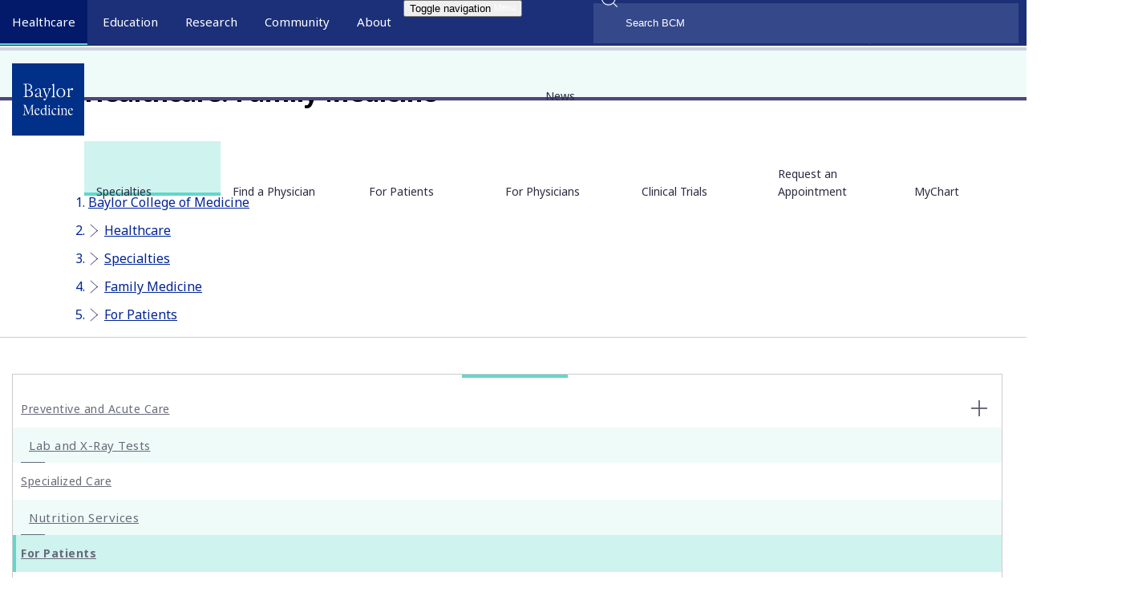

--- FILE ---
content_type: text/html; charset=UTF-8
request_url: http://cdn.bcm.edu/healthcare/specialties/family-medicine/for-patients
body_size: 23871
content:
<!DOCTYPE html>
<html  lang="en" dir="ltr" prefix="og: https://ogp.me/ns#">
  <head>
    <!-- Google Tag Manager -->
      <script>(function(w,d,s,l,i){w[l]=w[l]||[];w[l].push({'gtm.start':
      new Date().getTime(),event:'gtm.js'});var f=d.getElementsByTagName(s)[0],
      j=d.createElement(s),dl=l!='dataLayer'?'&l='+l:'';j.async=true;j.src=
      'https://www.googletagmanager.com/gtm.js?id='+i+dl;f.parentNode.insertBefore(j,f);
      })(window,document,'script','dataLayer','GTM-WN8K22F');</script>
    <!-- End Google Tag Manager -->


    <meta http-equiv="X-UA-Compatible" content="IE=edge">
    <meta http-equiv="X-UA-Compatible" content="IE=11">
    <meta http-equiv="X-UA-Compatible" content="IE=10">
    <meta http-equiv="X-UA-Compatible" content="IE=9">
    <meta name="format-detection" content="telephone=no">
    <meta charset="utf-8" />
<meta name="description" content="Current patients can schedule appointments via MyChart. New patients can call 713-798-7700. Save time by filling out forms before you arrive...." />
<meta name="keywords" content="care center, family medicine, patient information" />
<link rel="canonical" href="http://cdn.bcm.edu/healthcare/specialties/family-medicine/for-patients" />
<meta property="og:site_name" content="Baylor College of Medicine" />
<meta property="og:url" content="http://cdn.bcm.edu/healthcare/specialties/family-medicine/for-patients" />
<meta property="og:title" content="For Patients" />
<meta property="og:description" content="Current patients can schedule appointments via MyChart. New patients can call 713-798-7700. Save time by filling out forms before you arrive...." />
<meta property="og:image" content="https://cdn.bcm.edu/sites/default/files/2025-11/hero-field-day-education.png" />
<meta property="og:image:width" content="1500" />
<meta property="og:image:height" content="786" />
<meta property="og:image:alt" content="For Patients" />
<meta name="twitter:card" content="summary_large_image" />
<meta name="twitter:description" content="Current patients can schedule appointments via MyChart. New patients can call 713-798-7700. Save time by filling out forms before you arrive...." />
<meta name="twitter:site" content="@bcmhouston" />
<meta name="twitter:title" content="For Patients" />
<meta name="twitter:image:alt" content="For Patients" />
<meta name="twitter:image" content="https://cdn.bcm.edu/sites/default/files/2025-11/hero-field-day-education.png" />
<meta name="Generator" content="Drupal 10 (https://www.drupal.org)" />
<meta name="MobileOptimized" content="width" />
<meta name="HandheldFriendly" content="true" />
<meta name="viewport" content="width=device-width, initial-scale=1.0" />
<script type="application/ld+json">{
    "@context": "https://schema.org",
    "@graph": [
        {
            "@type": "WebSite",
            "@id": "http://cdn.bcm.edu/",
            "name": "BCM",
            "url": "http://cdn.bcm.edu/"
        }
    ]
}</script>
<link rel="icon" href="https://cdn.bcm.edu/sites/default/files/BCM-favicon.png" type="image/png" />

    <title>For Patients | Family Medicine | Baylor Medicine</title>
    <link rel="stylesheet" media="all" href="/sites/default/files/css/css_uow-XTXpJtJqHDbf6-ZKi0D3ECHJ7HQZz-ZDNbZImsg.css?delta=0&amp;language=en&amp;theme=bcm_bootstrap_subtheme&amp;include=[base64]" />
<link rel="stylesheet" media="all" href="/sites/default/files/css/css_OKtBwEZ-ZjfVM-u1mTfXJkcw-pDH-sfZpXGrfeYsrvI.css?delta=1&amp;language=en&amp;theme=bcm_bootstrap_subtheme&amp;include=[base64]" />
<link rel="stylesheet" media="all" href="/sites/default/files/css/css_P0ocysqZKKhc0ng_WRXmgBQ7eiS1gDikiotOwUClPzM.css?delta=2&amp;language=en&amp;theme=bcm_bootstrap_subtheme&amp;include=[base64]" />
<link rel="stylesheet" media="all" href="//cdn.jsdelivr.net/npm/entreprise7pro-bootstrap@3.4.8/dist/css/bootstrap.min.css" integrity="sha256-zL9fLm9PT7/fK/vb1O9aIIAdm/+bGtxmUm/M1NPTU7Y=" crossorigin="anonymous" />
<link rel="stylesheet" media="all" href="//cdn.jsdelivr.net/npm/@unicorn-fail/drupal-bootstrap-styles@0.0.2/dist/3.1.1/7.x-3.x/drupal-bootstrap.min.css" integrity="sha512-nrwoY8z0/iCnnY9J1g189dfuRMCdI5JBwgvzKvwXC4dZ+145UNBUs+VdeG/TUuYRqlQbMlL4l8U3yT7pVss9Rg==" crossorigin="anonymous" />
<link rel="stylesheet" media="all" href="//cdn.jsdelivr.net/npm/@unicorn-fail/drupal-bootstrap-styles@0.0.2/dist/3.1.1/8.x-3.x/drupal-bootstrap.min.css" integrity="sha512-jM5OBHt8tKkl65deNLp2dhFMAwoqHBIbzSW0WiRRwJfHzGoxAFuCowGd9hYi1vU8ce5xpa5IGmZBJujm/7rVtw==" crossorigin="anonymous" />
<link rel="stylesheet" media="all" href="//cdn.jsdelivr.net/npm/@unicorn-fail/drupal-bootstrap-styles@0.0.2/dist/3.2.0/7.x-3.x/drupal-bootstrap.min.css" integrity="sha512-U2uRfTiJxR2skZ8hIFUv5y6dOBd9s8xW+YtYScDkVzHEen0kU0G9mH8F2W27r6kWdHc0EKYGY3JTT3C4pEN+/g==" crossorigin="anonymous" />
<link rel="stylesheet" media="all" href="//cdn.jsdelivr.net/npm/@unicorn-fail/drupal-bootstrap-styles@0.0.2/dist/3.2.0/8.x-3.x/drupal-bootstrap.min.css" integrity="sha512-JXQ3Lp7Oc2/VyHbK4DKvRSwk2MVBTb6tV5Zv/3d7UIJKlNEGT1yws9vwOVUkpsTY0o8zcbCLPpCBG2NrZMBJyQ==" crossorigin="anonymous" />
<link rel="stylesheet" media="all" href="//cdn.jsdelivr.net/npm/@unicorn-fail/drupal-bootstrap-styles@0.0.2/dist/3.3.1/7.x-3.x/drupal-bootstrap.min.css" integrity="sha512-ZbcpXUXjMO/AFuX8V7yWatyCWP4A4HMfXirwInFWwcxibyAu7jHhwgEA1jO4Xt/UACKU29cG5MxhF/i8SpfiWA==" crossorigin="anonymous" />
<link rel="stylesheet" media="all" href="//cdn.jsdelivr.net/npm/@unicorn-fail/drupal-bootstrap-styles@0.0.2/dist/3.3.1/8.x-3.x/drupal-bootstrap.min.css" integrity="sha512-kTMXGtKrWAdF2+qSCfCTa16wLEVDAAopNlklx4qPXPMamBQOFGHXz0HDwz1bGhstsi17f2SYVNaYVRHWYeg3RQ==" crossorigin="anonymous" />
<link rel="stylesheet" media="all" href="//cdn.jsdelivr.net/npm/@unicorn-fail/drupal-bootstrap-styles@0.0.2/dist/3.4.0/8.x-3.x/drupal-bootstrap.min.css" integrity="sha512-tGFFYdzcicBwsd5EPO92iUIytu9UkQR3tLMbORL9sfi/WswiHkA1O3ri9yHW+5dXk18Rd+pluMeDBrPKSwNCvw==" crossorigin="anonymous" />
<link rel="stylesheet" media="all" href="//fonts.googleapis.com/css?family=Noto+Sans:400,400i,700,700i&amp;display=swap" />
<link rel="stylesheet" media="all" href="//fonts.googleapis.com/css?family=Crimson+Text:400,400i,700,700i&amp;display=swap" />
<link rel="stylesheet" media="all" href="//fonts.googleapis.com/css?family=Crimson+Text:600&amp;display=swap" />
<link rel="stylesheet" media="all" href="/sites/default/files/css/css_iSHLOQ9PV-SHcLL7t_6v4Ij5i1F514wcNoecO6cZjHU.css?delta=14&amp;language=en&amp;theme=bcm_bootstrap_subtheme&amp;include=[base64]" />
<link rel="stylesheet" media="all" href="/sites/default/files/css/css_19MxJ3y0nsOoe9NfthoviQHfPuiUDjULAQfRoONQDtI.css?delta=15&amp;language=en&amp;theme=bcm_bootstrap_subtheme&amp;include=[base64]" />

    
    <link href="/themes/custom/bcm_bootstrap_subtheme/css/crossbrowser.css" rel="stylesheet" media="all" />
    <!--[if IE]><link href="/themes/custom/bcm_bootstrap_subtheme/css/ie9.css" rel="stylesheet" media="all" /><![endif]-->
  </head>
  <body class="path-node page-node-type-page navbar-is-fixed-top has-glyphicons">
    <!-- Google Tag Manager (noscript) -->
      <noscript><iframe src="https://www.googletagmanager.com/ns.html?id=GTM-WN8K22F"
      height="0" width="0" style="display:none;visibility:hidden"></iframe></noscript>
    <!-- End Google Tag Manager (noscript) -->
    <a href="#main-content" class="visually-hidden focusable skip-link">
      Skip to main content
    </a>
    
      <div class="dialog-off-canvas-main-canvas" data-off-canvas-main-canvas>
          
			
	
    <header class="navbar container-fluid navbar-default navbar-fixed-top" id="navbar" role="banner">
        <div class="container">
			<div class="row">
				<div id="megamenu-container" aria-label="global" class="col-sm-12 relative">
											<a href="/" id="bm-logo-mobile"></a>
										<ul id="primary-megamenu">
													<li class="primary-healthcare main-nav active"><a class="main-nav-link" href="/healthcare">Healthcare</a><div class="drop_menu">
  <div class="container region region-megamenu-healthcare">
	<div class="row padding-top">
		<div class="col-md-3 col-sm-4">
<nav role="navigation" aria-orientation="horizontal" aria-labelledby="block-megamenu-healthcare-col1-menu1-menu" id="block-megamenu-healthcare-col1-menu1" class="menu--megamenu-sub-nav">
            
  <h6 class="visually-hidden" id="block-megamenu-healthcare-col1-menu1-menu">MegaMenu_Healthcare_Col1_menu1</h6>
  

        
      <ul class="menu menu--megamenu-healthcare-c1-m1 nav">
                      <li class="first">
                                        <a href="/healthcare/specialties" data-drupal-link-system-path="node/121781">Specialties</a>
              </li>
                      <li>
                                        <a href="/healthcare/specialties/cardiovascular-medicine" data-drupal-link-system-path="node/119786">Cardiovascular Care</a>
              </li>
                      <li>
                                        <a href="/healthcare/specialties/oncology" data-drupal-link-system-path="node/119781">Oncology</a>
              </li>
                      <li>
                                        <a href="/healthcare/specialties/neurosurgery" data-drupal-link-system-path="node/119856">Neurosurgery</a>
              </li>
                      <li>
                                        <a href="/healthcare/specialties/primary-care" data-drupal-link-system-path="node/128496">Primary Care</a>
              </li>
                      <li class="last">
                                        <a href="/healthcare/specialties" data-drupal-link-system-path="node/121781">View All Specialties</a>
              </li>
        </ul>
  

  </nav>
<nav role="navigation" aria-orientation="horizontal" aria-labelledby="block-megamenu-healthcare-col1-menu2-menu" id="block-megamenu-healthcare-col1-menu2" class="menu--megamenu-sub-nav">
            
  <h6 class="visually-hidden" id="block-megamenu-healthcare-col1-menu2-menu">MegaMenu_Healthcare_Col1_menu2</h6>
  

        
      <ul class="menu menu--megamenu-healthcare-c1-m2 nav">
                      <li class="first">
                                        <a href="/healthcare/for-physicians" data-drupal-link-system-path="node/92431">For Health Professionals</a>
              </li>
                      <li>
                                        <a href="/healthcare/for-physicians" data-drupal-link-system-path="node/92431">Refer a Patient</a>
              </li>
                      <li>
                                        <a href="/healthcare/clinical-trials" data-drupal-link-system-path="node/126861">Clinical Trials</a>
              </li>
                      <li>
                                        <a href="/education/school-of-medicine/continuing-professional-development" data-drupal-link-system-path="node/91366">Professional Development</a>
              </li>
                      <li class="last">
                                        <a href="/healthcare/for-physicians" data-drupal-link-system-path="node/92431">View All</a>
              </li>
        </ul>
  

  </nav>
</div>
<div class="col-md-3 col-sm-4">
<nav role="navigation" aria-orientation="horizontal" aria-labelledby="block-megamenu-healthcare-col2-menu1-menu" id="block-megamenu-healthcare-col2-menu1" class="menu--megamenu-sub-nav">
            
  <h6 class="visually-hidden" id="block-megamenu-healthcare-col2-menu1-menu">MegaMenu_Healthcare_Col2_menu1</h6>
  

        
      <ul class="menu menu--megamenu-healthcare-c2-m1 nav">
                      <li class="first">
                                        <a href="/healthcare/for-patients" data-drupal-link-system-path="node/92256">For Patients &amp; Visitors</a>
              </li>
                      <li>
                                        <a href="https://mychart.bcm.edu/">MyChart Login</a>
              </li>
                      <li>
                                        <a href="/healthcare/for-patients/insurance" data-drupal-link-system-path="node/92461">Accepted Insurance</a>
              </li>
                      <li>
                                        <a href="/healthcare/for-patients/billing-office" data-drupal-link-system-path="node/92446">Pay My Bill</a>
              </li>
                      <li>
                                        <a href="/healthcare/for-patients/patient-guide" data-drupal-link-system-path="node/92476">Patient Information</a>
              </li>
                      <li class="last">
                                        <a href="/healthcare/for-patients" data-drupal-link-system-path="node/92256">View All</a>
              </li>
        </ul>
  

  </nav>
<nav role="navigation" aria-orientation="horizontal" aria-labelledby="block-megamenu-healthcare-col2-menu2-menu" id="block-megamenu-healthcare-col2-menu2" class="menu--megamenu-sub-nav">
            
  <h6 class="visually-hidden" id="block-megamenu-healthcare-col2-menu2-menu">MegaMenu_Healthcare_Col2_menu2</h6>
  

        
      <ul class="menu menu--megamenu-healthcare-c2-m2 nav">
                      <li class="first">
                                        <a href="/healthcare/clinical-trials" data-drupal-link-system-path="node/126861">Clinical Trials</a>
              </li>
                      <li>
                                        <a href="/healthcare/clinical-trials?field_clinical_trial_tags_target_id_verf%5B0%5D=69" data-drupal-link-query="{&quot;field_clinical_trial_tags_target_id_verf&quot;:[&quot;69&quot;]}" data-drupal-link-system-path="node/126861">Autism</a>
              </li>
                      <li>
                                        <a href="/healthcare/clinical-trials?field_clinical_trial_tags_target_id_verf%5B0%5D=10" data-drupal-link-query="{&quot;field_clinical_trial_tags_target_id_verf&quot;:[&quot;10&quot;]}" data-drupal-link-system-path="node/126861">Cancer</a>
              </li>
                      <li>
                                        <a href="/healthcare/clinical-trials?field_clinical_trial_tags_target_id_verf%5B0%5D=42" data-drupal-link-query="{&quot;field_clinical_trial_tags_target_id_verf&quot;:[&quot;42&quot;]}" data-drupal-link-system-path="node/126861">Obesity</a>
              </li>
                      <li>
                                        <a href="/healthcare/clinical-trials?field_clinical_trial_tags_target_id_verf%5B0%5D=45" data-drupal-link-query="{&quot;field_clinical_trial_tags_target_id_verf&quot;:[&quot;45&quot;]}" data-drupal-link-system-path="node/126861">Substance Abuse</a>
              </li>
                      <li class="last">
                                        <a href="/healthcare/clinical-trials" data-drupal-link-system-path="node/126861">View All Clinical Trials</a>
              </li>
        </ul>
  

  </nav>
</div>
<div id="maa" class="col-md-3 hidden-sm">
<section id="block-appointmentblock" class="block block-block-content block-block-contentb12608fd-d389-4253-a035-b7c6c5a9eb02 clearfix">
  
    

                  <div class="field field--name-body field--type-text-with-summary field--label-hidden field--item"><div class="make-appointment">
<div class="appt-heading">
<h2>General Inquiries</h2>

<p>Call today to schedule an appointment or fill out an online request form. If requested before 2 p.m. you will receive a response today.</p>
</div>

<div class="appt-body">
<section class="contact">
<p class="uppercase">Call</p>

<p><a class="phone-link" href="tel:7137981000" title>713-798-1000</a></p>

<p>Monday - Friday 8 a.m. - 5 p.m.</p>

<p class="border">&nbsp;</p>
</section>

<section class="link">
<p>ONLINE</p>

<p><a class="bcm-button-sm white" href="/healthcare/request-appointment-online">Request Now</a></p>

<p>Request non-urgent appointments</p>
</section>
</div>
</div>
</div>
      

  </section>
</div><div class="col-md-3 hidden-sm">
<section id="block-findaphysician" class="block block-block-content block-block-content25a0887c-2b79-46de-a892-af6479cb15d7 clearfix">
  
    

                  <div class="field field--name-body field--type-text-with-summary field--label-hidden field--item"><div class="box block-findaphysician" style="background-color:#fff;margin-top:0px;"><div>
  
  
  <div class="field field--name-field-media-image field--type-image field--label-visually_hidden">
    <div class="field--label sr-only">Image</div>
                  <div class="field--item">
                    <img loading="lazy" src="/sites/default/files/styles/full_width_component_image_standard/public/media/images/general-info.jpg?h=2ac5fa5f&amp;itok=FJCFsKwG" width="1140" height="540" alt="Request an appointment, learn about your rights as a patient, read about what to expect from your appointment, and more." title="General Information" class="img-responsive">



      </div>
          </div>

</div>
<p>As Houston's premier academic medical practice, Baylor Medicine delivers compassionate, innovative, evidence-based care.<br><a class="bcm-button-md blue" href="https://mychart.bcm.edu/MyChartPRD/app/providers/" aria-label="Find A Physician link">Find a Doctor</a></p></div></div>
      

  </section>
</div>
	</div>
  </div>
</div>
</li>
																			<li class="primary-education main-nav"><a class="main-nav-link" href="/education">Education</a><div class="drop_menu">
  <div class="container region region-megamenu-education">
	<div class="row padding-top">
		<div class="col-md-3 col-sm-4">
<nav role="navigation" aria-orientation="horizontal" aria-labelledby="block-megamenu-education-col1-menu1-menu" id="block-megamenu-education-col1-menu1" class="menu--megamenu-sub-nav">
            
  <h6 class="visually-hidden" id="block-megamenu-education-col1-menu1-menu">MegaMenu_Education_Col1_menu1</h6>
  

        
      <ul class="menu menu--megamenu-education-c1-m1 nav">
                      <li class="first">
                                        <a href="/education/education-programs" data-drupal-link-system-path="node/126841">Degree Programs &amp; Admissions</a>
              </li>
                      <li>
                                        <a href="/education/school-of-medicine/m-d-program" data-drupal-link-system-path="node/121286">M.D. Program</a>
              </li>
                      <li>
                                        <a href="/education/graduate-school-of-biomedical-sciences/degree-programs-and-certificates" data-drupal-link-system-path="node/123306">Ph.D. Programs</a>
              </li>
                      <li>
                                        <a href="/education/school-of-health-professions/dnp-program-nurse-anesthesia" data-drupal-link-system-path="node/120596">DNP Program (Nurse Anesthesia)</a>
              </li>
                      <li>
                                        <a href="/education/school-of-health-professions/genetic-counseling-program" data-drupal-link-system-path="node/120601">Genetic Counseling Program</a>
              </li>
                      <li>
                                        <a href="/education/school-of-health-professions/physician-assistant-program" data-drupal-link-system-path="node/120611">P.A. Program</a>
              </li>
                      <li>
                                        <a href="/education/school-of-health-professions/orthotics-and-prosthetics-program" data-drupal-link-system-path="node/120606">Orthotics &amp; Prosthetics Program</a>
              </li>
                      <li>
                                        <a href="/education/school-of-medicine/baccalaureate-m-d-programs" data-drupal-link-system-path="node/121271">Baccalaureate/M.D. Programs</a>
              </li>
                      <li>
                                        <a href="/education/school-of-medicine/m-d-program/dual-degrees" data-drupal-link-system-path="node/92016">Dual Degree Programs</a>
              </li>
                      <li class="last">
                                        <a href="/education/education-programs" data-drupal-link-system-path="node/126841">View All Programs</a>
              </li>
        </ul>
  

  </nav>
<nav role="navigation" aria-orientation="horizontal" aria-labelledby="block-megamenu-education-col1-menu2-menu" id="block-megamenu-education-col1-menu2" class="menu--megamenu-sub-nav">
            
  <h6 class="visually-hidden" id="block-megamenu-education-col1-menu2-menu">MegaMenu_Education_Col1_menu2</h6>
  

        
      <ul class="menu menu--megamenu-education-c1-m2 nav">
                      <li class="first">
                                        <span class="navbar-text">Financing Your Education</span>
              </li>
                      <li>
                                        <a href="/education/tuition-fees" data-drupal-link-system-path="node/126531">Tuition &amp; Fees</a>
              </li>
                      <li>
                                        <a href="/education/financial-aid" data-drupal-link-system-path="node/104086">Financial Aid</a>
              </li>
                      <li class="last">
                                        <a href="/education/financial-aid/higher-education-emergency-relief-funding-heerf" data-drupal-link-system-path="node/131211">CARES ACT</a>
              </li>
        </ul>
  

  </nav>
</div>
<div class="col-md-3 col-sm-4">
<nav role="navigation" aria-orientation="horizontal" aria-labelledby="block-megamenu-education-col2-menu1-menu" id="block-megamenu-education-col2-menu1" class="menu--megamenu-sub-nav">
            
  <h6 class="visually-hidden" id="block-megamenu-education-col2-menu1-menu">MegaMenu_Education_Col2_menu1</h6>
  

        
      <ul class="menu menu--megamenu-education-c2-m1 nav">
                      <li class="first">
                                        <a href="/education/schools" data-drupal-link-system-path="node/126556">Schools</a>
              </li>
                      <li>
                                        <a href="/education/school-of-medicine" data-drupal-link-system-path="node/120481">School of Medicine</a>
              </li>
                      <li>
                                        <a href="/education/graduate-school-of-biomedical-sciences" data-drupal-link-system-path="node/120466">Graduate School of Biomedical Sciences</a>
              </li>
                      <li>
                                        <a href="/education/national-school-of-tropical-medicine" data-drupal-link-system-path="node/120471">National School of Tropical Medicine</a>
              </li>
                      <li class="last">
                                        <a href="/education/school-of-health-professions" data-drupal-link-system-path="node/120476">School of Health Professions</a>
              </li>
        </ul>
  

  </nav>
<nav role="navigation" aria-orientation="horizontal" aria-labelledby="block-megamenu-education-col2-menu2-menu" id="block-megamenu-education-col2-menu2" class="menu--megamenu-sub-nav">
            
  <h6 class="visually-hidden" id="block-megamenu-education-col2-menu2-menu">MegaMenu_Education_Col2_menu2</h6>
  

        
      <ul class="menu menu--megamenu-education-c2-m2 nav">
                      <li class="first">
                                        <a href="/education/education-programs" data-drupal-link-system-path="node/126841">Advanced Training Programs</a>
              </li>
                      <li>
                                        <a href="/education/school-of-medicine/graduate-medical-education/residency-programs" data-drupal-link-system-path="node/123316">Residency Programs</a>
              </li>
                      <li>
                                        <a href="/education/school-of-medicine/graduate-medical-education/fellowship-programs" data-drupal-link-system-path="node/123311">Clinical Fellowships</a>
              </li>
                      <li>
                                        <a href="https://jobs.bcm.edu/go/Postdoctoral-Research/7891800/">Postdoctoral Research Positions</a>
              </li>
                      <li>
                                        <a href="/education/school-of-medicine/continuing-professional-development" data-drupal-link-system-path="node/91366">Continuing Professional Development</a>
              </li>
                      <li>
                                        <a href="/education/national-school-of-tropical-medicine/education/diploma-in-tropical-medicine" data-drupal-link-system-path="node/121296">Diploma in Tropical Medicine</a>
              </li>
                      <li class="last">
                                        <a href="/education/education-programs" data-drupal-link-system-path="node/126841">View All</a>
              </li>
        </ul>
  

  </nav>
</div>
<div class="col-md-3 col-sm-4">
<nav role="navigation" aria-orientation="horizontal" aria-labelledby="block-megamenu-education-col3-menu1-menu" id="block-megamenu-education-col3-menu1" class="menu--megamenu-sub-nav">
            
  <h6 class="visually-hidden" id="block-megamenu-education-col3-menu1-menu">MegaMenu_Education_Col3_menu1</h6>
  

        
      <ul class="menu menu--megamenu-education-c3-m1 nav">
                      <li class="first">
                                        <a href="/education/academic-resources-0" data-drupal-link-system-path="node/128381">Resources</a>
              </li>
                      <li>
                                        <a href="/departments" data-drupal-link-system-path="node/121761">Departments</a>
              </li>
                      <li>
                                        <a href="/academic-centers" data-drupal-link-system-path="node/127836">Academic Centers</a>
              </li>
                      <li>
                                        <a href="/education/registrar/academic-calendars" data-drupal-link-system-path="node/90811">Academic Calendars</a>
              </li>
                      <li>
                                        <a href="/education/cores" data-drupal-link-system-path="node/135276">Education Cores</a>
              </li>
                      <li class="last">
                                        <a href="/education/academic-resources-0" data-drupal-link-system-path="node/128381">View All</a>
              </li>
        </ul>
  

  </nav>
<nav role="navigation" aria-orientation="horizontal" aria-labelledby="block-megamenu-education-col3-menu2-menu" id="block-megamenu-education-col3-menu2" class="menu--megamenu-sub-nav">
            
  <h6 class="visually-hidden" id="block-megamenu-education-col3-menu2-menu">MegaMenu_Education_Col3_menu2</h6>
  

        
      <ul class="menu menu--megamenu-education-c3-m2 nav">
                      <li class="first">
                                        <span class="navbar-text">Information For...</span>
              </li>
                      <li>
                                        <a href="/education/information-for-students" data-drupal-link-system-path="node/126561">Students</a>
              </li>
                      <li>
                                        <a href="/education/graduate-school-of-biomedical-sciences/postdoctoral-affairs" data-drupal-link-system-path="node/104101">Postdoctoral Researchers</a>
              </li>
                      <li>
                                        <a href="/education/faculty">Faculty</a>
              </li>
                      <li class="last">
                                        <a href="/about-us/alumni" data-drupal-link-system-path="node/121816">Alumni</a>
              </li>
        </ul>
  

  </nav>
</div>
<div class="col-md-3 hidden-sm">
<section id="block-lifeinhoustonblock" class="block block-block-content block-block-content9fdfcfb4-4595-4f9d-90b3-0973ade0cb76 clearfix">
  
    

                  <div class="field field--name-body field--type-text-with-summary field--label-hidden field--item"><div class="box block-gettoknowhouston" style="background:#fff;margin-top:0px;"><img alt="get-to-know-houston" data-entity-type="file" data-entity-uuid="b1fa70d4-0b91-4297-a800-6c885bd5a97e" src="https://cdn.bcm.edu/sites/default/files/inline-images/Downtown-Skyline-from-Sam-Houston-Park-sm.jpg" style="width:100%;height:auto;" width="400" height="225" loading="lazy">
<p>America's fourth largest city is a great place to live, work and play. Find out why.<br>
<a class="bcm-button-md blue" aria-label="Get to know Houston link" href="/community/life-in-houston">Get to Know Houston</a></p>
</div>
</div>
      

  </section>
</div>
	</div>
  </div>
</div>
</li>
																			<li class="primary-research main-nav"><a class="main-nav-link" href="/research">Research</a><div class="drop_menu">
  <div class="container region region-megamenu-research">
	<div class="row padding-top">
		<div class="col-md-3 col-sm-4">
<nav role="navigation" aria-orientation="horizontal" aria-labelledby="block-megamenu-research-col1-menu1-menu" id="block-megamenu-research-col1-menu1" class="menu--megamenu-sub-nav">
            
  <h6 class="visually-hidden" id="block-megamenu-research-col1-menu1-menu">MegaMenu_Research_Col1_menu1</h6>
  

        
      <ul class="menu menu--megamenu-research-c1-m1 nav">
                      <li class="first">
                                        <a href="/research" data-drupal-link-system-path="node/121791">Research at Baylor</a>
              </li>
                      <li>
                                        <a href="/academic-centers" data-drupal-link-system-path="node/127836">Academic Centers</a>
              </li>
                      <li>
                                        <a href="/departments" data-drupal-link-system-path="node/121761">Departments</a>
              </li>
                      <li>
                                        <a href="/research/faculty-labs" data-drupal-link-system-path="node/126846">Faculty Labs</a>
              </li>
                      <li>
                                        <a href="https://blogs.bcm.edu/topics/from-the-labs/">From the Labs</a>
              </li>
                      <li>
                                        <a href="/research/news" data-drupal-link-system-path="node/122311">News</a>
              </li>
                      <li>
                                        <a href="/research/baylor-research" data-drupal-link-system-path="node/96271">Our Research</a>
              </li>
                      <li>
                                        <a href="/research/research-centers" data-drupal-link-system-path="node/126851">Research Centers</a>
              </li>
                      <li class="last">
                                        <a href="/research/baylor-research/strategic-research-centers" data-drupal-link-system-path="node/128961">Strategic Research Centers</a>
              </li>
        </ul>
  

  </nav>
</div>
<div class="col-md-3 col-sm-4">
<nav role="navigation" aria-orientation="horizontal" aria-labelledby="block-megamenu-research-col2-menu1-menu" id="block-megamenu-research-col2-menu1" class="menu--megamenu-sub-nav">
            
  <h6 class="visually-hidden" id="block-megamenu-research-col2-menu1-menu">MegaMenu_Research_Col2_menu1</h6>
  

        
      <ul class="menu menu--megamenu-research-c2-m1 nav">
                      <li class="first">
                                        <a href="/research/research-offices" data-drupal-link-system-path="node/104106">Research Offices</a>
              </li>
                      <li>
                                        <a href="/research/atc-core-labs" data-drupal-link-system-path="node/126856">Advanced Technology Cores</a>
              </li>
                      <li>
                                        <a href="/research/research-offices/office-of-clinical-research" data-drupal-link-system-path="node/104141">Clinical Research</a>
              </li>
                      <li>
                                        <a href="/research/research-offices/institute-for-clinical-and-translational-research" data-drupal-link-system-path="node/104136">Institute for Clinical &amp; Translational Research</a>
              </li>
                      <li>
                                        <a href="/research/baylor-research/research-leadership" data-drupal-link-system-path="node/127856">Office of Research Leadership</a>
              </li>
                      <li>
                                        <a href="/research/research-offices/office-of-research-it" data-drupal-link-system-path="node/104146">Research IT</a>
              </li>
                      <li class="last">
                                        <a href="/research/baylor-research/sponsored-programs" data-drupal-link-system-path="node/96446">Sponsored Programs</a>
              </li>
        </ul>
  

  </nav>
</div>
<div class="col-md-3 col-sm-4">
<nav role="navigation" aria-orientation="horizontal" aria-labelledby="block-megamenu-research-col3-menu1-menu" id="block-megamenu-research-col3-menu1" class="menu--megamenu-sub-nav">
            
  <h6 class="visually-hidden" id="block-megamenu-research-col3-menu1-menu">MegaMenu_Research_Col3_menu1</h6>
  

        
      <ul class="menu menu--megamenu-research-c3-m1 nav">
                      <li class="first">
                                        <span class="navbar-text">Additional Research Services</span>
              </li>
                      <li>
                                        <a href="/about-us/bcm-innovation-institute" data-drupal-link-system-path="node/144186">BCM Innovation Institute</a>
              </li>
                      <li>
                                        <a href="/research/research-service-labs" data-drupal-link-system-path="node/128231">Service Labs</a>
              </li>
                      <li class="last">
                                        <a href="https://profiles.viictr.org/search/">VIICTR</a>
              </li>
        </ul>
  

  </nav>
</div>
<div class="col-md-3 hidden-sm">
<section id="block-lifeinhoustonblock-4" class="block block-block-content block-block-content9fdfcfb4-4595-4f9d-90b3-0973ade0cb76 clearfix">
  
    

                  <div class="field field--name-body field--type-text-with-summary field--label-hidden field--item"><div class="box block-gettoknowhouston" style="background:#fff;margin-top:0px;"><img alt="get-to-know-houston" data-entity-type="file" data-entity-uuid="b1fa70d4-0b91-4297-a800-6c885bd5a97e" src="https://cdn.bcm.edu/sites/default/files/inline-images/Downtown-Skyline-from-Sam-Houston-Park-sm.jpg" style="width:100%;height:auto;" width="400" height="225" loading="lazy">
<p>America's fourth largest city is a great place to live, work and play. Find out why.<br>
<a class="bcm-button-md blue" aria-label="Get to know Houston link" href="/community/life-in-houston">Get to Know Houston</a></p>
</div>
</div>
      

  </section>
</div>
	</div>
  </div>
</div>
</li>
																			<li class="primary-community main-nav"><a class="main-nav-link" href="/community">Community</a><div class="drop_menu">
  <div class="container region region-megamenu-community">
	<div class="row padding-top">
		<div class="col-md-3 col-sm-4">
<nav role="navigation" aria-orientation="horizontal" aria-labelledby="block-megamenu-community-col1-menu1-menu" id="block-megamenu-community-col1-menu1" class="menu--megamenu-sub-nav">
            
  <h6 class="visually-hidden" id="block-megamenu-community-col1-menu1-menu">MegaMenu_Community_Col1_menu1</h6>
  

        
      <ul class="menu menu--megamenu-community-c1-m1 nav">
                      <li class="first">
                                        <a href="/community/healthcare-outreach" data-drupal-link-system-path="node/77086">Healthcare Outreach</a>
              </li>
                      <li>
                                        <a href="/community/healthcare-outreach/community-health" data-drupal-link-system-path="node/128241">Community Programs</a>
              </li>
                      <li class="last">
                                        <a href="/community/healthcare-outreach" data-drupal-link-system-path="node/77086">More</a>
              </li>
        </ul>
  

  </nav>
<nav role="navigation" aria-orientation="horizontal" aria-labelledby="block-megamenu-community-col1-menu2-2-menu" id="block-megamenu-community-col1-menu2-2" class="menu--megamenu-sub-nav">
            
  <h6 class="visually-hidden" id="block-megamenu-community-col1-menu2-2-menu">MegaMenu_Community_Col1_menu2</h6>
  

        
      <ul class="menu menu--megamenu-community-c1-m2 nav">
                      <li class="first">
                                        <span class="navbar-text">General Resources</span>
              </li>
                      <li>
                                        <a href="/community/community-events" data-drupal-link-system-path="node/77056">Community Events</a>
              </li>
                      <li>
                                        <a href="/community/community-news" data-drupal-link-system-path="node/121906">News</a>
              </li>
                      <li>
                                        <a href="https://blogs.bcm.edu/">Blogs</a>
              </li>
                      <li class="last">
                                        <a href="/community/baylor-in-the-community" data-drupal-link-system-path="node/77266">Baylor in the Community</a>
              </li>
        </ul>
  

  </nav>
</div>
<div class="col-md-3 col-sm-4">
<nav role="navigation" aria-orientation="horizontal" aria-labelledby="block-megamenu-community-col2-menu1-menu" id="block-megamenu-community-col2-menu1" class="menu--megamenu-sub-nav">
            
  <h6 class="visually-hidden" id="block-megamenu-community-col2-menu1-menu">MegaMenu_Community_Col2_menu1</h6>
  

        
      <ul class="menu menu--megamenu-community-c2-m1 nav">
                      <li class="first">
                                        <span class="navbar-text">Global Outreach</span>
              </li>
                      <li>
                                        <a href="/community/global-outreach/global-health" data-drupal-link-system-path="node/157466">Global Health</a>
              </li>
                      <li class="last">
                                        <a href="/community/global-outreach/global-programs" data-drupal-link-system-path="node/145026">Global Programs </a>
              </li>
        </ul>
  

  </nav>
</div>
<div class="col-md-3 col-sm-4">
<nav role="navigation" aria-orientation="horizontal" aria-labelledby="block-megamenu-community-col3-menu1-menu" id="block-megamenu-community-col3-menu1" class="menu--megamenu-sub-nav">
            
  <h6 class="visually-hidden" id="block-megamenu-community-col3-menu1-menu">MegaMenu_Community_Col3_menu1</h6>
  

        
      <ul class="menu menu--megamenu-community-c3-m1 nav">
                      <li class="first">
                                        <a href="/community/education-outreach">Educational Outreach</a>
              </li>
                      <li>
                                        <a href="/education/graduate-school-of-biomedical-sciences/degree-programs-and-certificates/smart-program" data-drupal-link-system-path="node/121246">SMART Program</a>
              </li>
                      <li>
                                        <a href="http://www.bioedonline.org/">BioEd Online</a>
              </li>
                      <li class="last">
                                        <a href="/community/educational-outreach" data-drupal-link-system-path="node/77251">More</a>
              </li>
        </ul>
  

  </nav>
</div>
<div class="col-md-3 hidden-sm">
<section id="block-lifeinhoustonblock-2" class="block block-block-content block-block-content9fdfcfb4-4595-4f9d-90b3-0973ade0cb76 clearfix">
  
    

                  <div class="field field--name-body field--type-text-with-summary field--label-hidden field--item"><div class="box block-gettoknowhouston" style="background:#fff;margin-top:0px;"><img alt="get-to-know-houston" data-entity-type="file" data-entity-uuid="b1fa70d4-0b91-4297-a800-6c885bd5a97e" src="https://cdn.bcm.edu/sites/default/files/inline-images/Downtown-Skyline-from-Sam-Houston-Park-sm.jpg" style="width:100%;height:auto;" width="400" height="225" loading="lazy">
<p>America's fourth largest city is a great place to live, work and play. Find out why.<br>
<a class="bcm-button-md blue" aria-label="Get to know Houston link" href="/community/life-in-houston">Get to Know Houston</a></p>
</div>
</div>
      

  </section>
</div>
	</div>
  </div>
</div>
</li>
																			<li class="primary-about main-nav"><a class="main-nav-link" href="/about-us">About</a><div class="drop_menu">
  <div class="container region region-megamenu-about">
	<div class="row padding-top">
		<div class="col-md-3 col-sm-4">
<nav role="navigation" aria-labelledby="block-megamenu-about-col1-menu1-menu" id="block-megamenu-about-col1-menu1" class="menu--megamenu-sub-nav">
            
  <h6 class="visually-hidden" id="block-megamenu-about-col1-menu1-menu">MegaMenu_About_Col1_menu1</h6>
  

        
      <ul class="menu menu--megamenu-about-c1-m1 nav">
                      <li class="first">
                                        <a href="/about-us" data-drupal-link-system-path="node/121811">About Us</a>
              </li>
                      <li>
                                        <a href="/academic-centers" data-drupal-link-system-path="node/127836">Academic Centers</a>
              </li>
                      <li>
                                        <a href="/about-us/alumni" data-drupal-link-system-path="node/121816">Alumni</a>
              </li>
                      <li>
                                        <a href="/careers" data-drupal-link-system-path="node/121746">Careers</a>
              </li>
                      <li>
                                        <a href="/departments-centers">Departments</a>
              </li>
                      <li>
                                        <a href="https://give.bcm.edu/">Giving</a>
              </li>
                      <li>
                                        <a href="/about-us/leadership" data-drupal-link-system-path="node/75956">Leadership</a>
              </li>
                      <li>
                                        <a href="/about-us/mission-vision-values" data-drupal-link-system-path="node/76321">Mission, Vision, Values</a>
              </li>
                      <li>
                                        <a href="/news" data-drupal-link-system-path="node/121786">News</a>
              </li>
                      <li>
                                        <a href="/about-us/affiliates" data-drupal-link-system-path="node/76006">Our Affiliates</a>
              </li>
                      <li>
                                        <a href="https://cdn.bcm.edu/sites/default/files/2025-03/fast-facts-2025.pdf">Fast Facts</a>
              </li>
                      <li class="last">
                                        <a href="/education/office-of-accreditation-and-education-effectiveness" data-drupal-link-system-path="node/88156">Accreditation</a>
              </li>
        </ul>
  

  </nav>
</div>
<div class="col-md-3 col-sm-4">
<nav role="navigation" aria-orientation="horizontal" aria-labelledby="block-megamenu-about-col2-menu1-menu" id="block-megamenu-about-col2-menu1" class="menu--megamenu-sub-nav">
            
  <h6 class="visually-hidden" id="block-megamenu-about-col2-menu1-menu">MegaMenu_About_Col2_menu1</h6>
  

        
      <ul class="menu menu--megamenu-about-c2-m1 nav">
                      <li class="first">
                                        <a href="/about-us/leadership" data-drupal-link-system-path="node/75956">Offices</a>
              </li>
                      <li>
                                        <a href="/about-us/leadership/office-of-the-president" data-drupal-link-system-path="node/104066">President&#039;s Office</a>
              </li>
                      <li>
                                        <a href="/research/research-offices" data-drupal-link-system-path="node/104106">Office of Research</a>
              </li>
                      <li>
                                        <a href="/about-us/our-campus/ombuds-office" data-drupal-link-system-path="node/104121">Ombuds Office</a>
              </li>
                      <li>
                                        <a href="/about-us/bcm-innovation-institute" data-drupal-link-system-path="node/144186">BCM Innovation Institute</a>
              </li>
                      <li class="last">
                                        <a href="/about-us/our-campus/administrative-offices" data-drupal-link-system-path="node/76346">View All</a>
              </li>
        </ul>
  

  </nav>
</div>
<div class="col-md-3 col-sm-4">
<nav role="navigation" aria-orientation="horizontal" aria-labelledby="block-megamenu-about-col3-menu1-menu" id="block-megamenu-about-col3-menu1" class="menu--megamenu-sub-nav">
            
  <h6 class="visually-hidden" id="block-megamenu-about-col3-menu1-menu">MegaMenu_About_Col3_menu1</h6>
  

        
      <ul class="menu menu--megamenu-about-c3-m1 nav">
                      <li class="first">
                                        <a href="/about-us/our-campus" data-drupal-link-system-path="node/76341">Our Campus</a>
              </li>
                      <li>
                                        <a href="/about-us/our-campus/compliance" data-drupal-link-system-path="node/75961">Compliance</a>
              </li>
                      <li>
                                        <a href="/about-us/our-campus/safety-and-security" data-drupal-link-system-path="node/129286">Safety and Security</a>
              </li>
                      <li>
                                        <a href="/about-us/our-campus/resource-stewardship-and-sustainability" data-drupal-link-system-path="node/75986">Resource Stewardship &amp; Sustainability</a>
              </li>
                      <li>
                                        <a href="https://bcmteamshop.1-vision.com/">Team Shop</a>
              </li>
                      <li class="last">
                                        <a href="/find-a-person" data-drupal-link-system-path="node/127146">Find a Person</a>
              </li>
        </ul>
  

  </nav>
</div>
<div class="col-md-3 hidden-sm">
<section id="block-lifeinhoustonblock-5" class="block block-block-content block-block-content9fdfcfb4-4595-4f9d-90b3-0973ade0cb76 clearfix">
  
    

                  <div class="field field--name-body field--type-text-with-summary field--label-hidden field--item"><div class="box block-gettoknowhouston" style="background:#fff;margin-top:0px;"><img alt="get-to-know-houston" data-entity-type="file" data-entity-uuid="b1fa70d4-0b91-4297-a800-6c885bd5a97e" src="https://cdn.bcm.edu/sites/default/files/inline-images/Downtown-Skyline-from-Sam-Houston-Park-sm.jpg" style="width:100%;height:auto;" width="400" height="225" loading="lazy">
<p>America's fourth largest city is a great place to live, work and play. Find out why.<br>
<a class="bcm-button-md blue" aria-label="Get to know Houston link" href="/community/life-in-houston">Get to Know Houston</a></p>
</div>
</div>
      

  </section>
</div>
	</div>
  </div>
</div>
</li>
											</ul>
          <a id="give-link" href="https://secure.givebcm.org/site/Donation2?1400.donation=form1&df_id=1400&mfc_pref=T&s_src=23XAW1">Give</a>
					<ul id="megamenu-aside">
						<li class="float-right soc-icon">
							<a href="#hdr-search" data-toggle="collapse" aria-labelledby="edit-keys" data-target="#hdr-search" aria-expanded="false" class="hdrsearch" aria-controls="hdr-search" aria-label="Open Search"></a>
						</li>
						<li class="float-right soc-icon"><a href="http://www.linkedin.com/company/baylor-college-of-medicine" target="_blank"><img src="/sites/default/files/inline-images/LinkedIn.png" width="15" height="15" alt="linkedin" /></a></li>
						<li class="float-right soc-icon"><a href="http://youtube.com/user/BCMweb" target="_blank"><img src="/sites/default/files/inline-images/Youtube.png" width="15" height="15" alt="youtube" /></a></li>
						<li class="float-right soc-icon"><a href="http://twitter.com/bcmhouston" target="_blank"><img src="/sites/default/files/inline-images/Twitter.png" width="15" height="15" alt="twitter" /></a></li>
						<li class="float-right soc-icon nav-border"><a href="http://facebook.com/BaylorCollegeOfMedicine" target="_blank"><img src="/sites/default/files/inline-images/FB.png" width="15" height="15" alt="facebook" /></a></li>
						<li class="float-right soc-icon"><a href="https://intouch.bcm.edu/" target="_blank" rel="nofollow">Intranet</a></li>
						<li class="float-right soc-icon"><a href="/careers">Careers</a></li>
						<li class="float-right soc-icon"><a href="https://secure.givebcm.org/site/Donation2?1400.donation=form1&df_id=1400&mfc_pref=T&s_src=23XAW1">Give</a></li>
					</ul>
					<ul id="hdr-search" class="collapse">
						<li id="search-list">  <div class="region region-primary-nav-search">
    <section class="views-exposed-form block block-views block-views-exposed-filter-blockacquia-search-test-page-1 clearfix" data-drupal-selector="views-exposed-form-acquia-search-test-page-1" id="block-exposedformacquia-search-testpage-1-2">
  
    

      <form action="/search" method="get" id="views-exposed-form-acquia-search-test-page-1" accept-charset="UTF-8">
  <div class="form--inline form-inline clearfix">
  <div class="form-item js-form-item form-type-textfield js-form-type-textfield form-item-results js-form-item-results form-no-label form-group">
  
  
  <input data-drupal-selector="edit-results" class="form-text form-control" type="text" id="edit-results" name="results" value="" size="30" maxlength="128" />

  
  
  </div>
<div data-drupal-selector="edit-actions" class="form-actions form-group js-form-wrapper form-wrapper" id="edit-actions"><button data-drupal-selector="edit-submit-acquia-search-test" class="button js-form-submit form-submit btn-primary btn icon-before" type="submit" id="edit-submit-acquia-search-test" value="Search" aria-label="Search"><span class="icon glyphicon glyphicon-search" aria-hidden="true"></span>
Search</button></div>

</div>

</form>

  </section>


  </div>

						<div id="search-toggle" class="container region-megamenu-search">
							<div class="row margin-top-bottom">
								
							</div>
						</div>
						</li>
						<a href="#hdr-search" class="x" role="button" data-toggle="collapse" data-target="#hdr-search" aria-expanded="false" aria-controls="hdr-search" aria-label="Close Search"><img src="/themes/custom/bcm_bootstrap_subtheme/images/close-cancel-white.png" alt="close" /></a>
					</ul>
				</div>
			</div>
						</div>
						
									<button type="button" class="navbar-toggle collapsed" data-toggle="collapse" data-target="#navbar-collapse">
				<div class="float-left">
					<span class="sr-only">Toggle navigation</span>
					<span class="icon-bar"></span>
					<span class="icon-bar"></span>
					<span class="icon-bar"></span>
				</div>
				<div class="hamburger">
					<span>Menu</span>
				</div>
			</button>
			</div>
							<div id="navbar-collapse" class="navbar-collapse collapse">
			  <div class="region region-navigation-collapsible">
    <section class="views-exposed-form block block-views block-views-exposed-filter-blockacquia-search-test-page-1 clearfix" data-drupal-selector="views-exposed-form-acquia-search-test-page-1" id="block-exposedformacquia-search-testpage-1-4">
  
    

      <form action="/search" method="get" id="views-exposed-form-acquia-search-test-page-1" accept-charset="UTF-8">
  <div class="form--inline form-inline clearfix">
  <div class="form-item js-form-item form-type-textfield js-form-type-textfield form-item-results js-form-item-results form-no-label form-group">
  
  
  <input data-drupal-selector="edit-results" class="form-text form-control" type="text" id="edit-results--2" name="results" value="" size="30" maxlength="128" />

  
  
  </div>
<div data-drupal-selector="edit-actions" class="form-actions form-group js-form-wrapper form-wrapper" id="edit-actions--2"><button data-drupal-selector="edit-submit-acquia-search-test-2" class="button js-form-submit form-submit btn-primary btn icon-before" type="submit" id="edit-submit-acquia-search-test--2" value="Search" aria-label="Search"><span class="icon glyphicon glyphicon-search" aria-hidden="true"></span>
Search</button></div>

</div>

</form>

  </section>

<nav role="navigation" aria-labelledby="block-mobilemenu-menu" id="block-mobilemenu">
            
  <h2 class="visually-hidden" id="block-mobilemenu-menu">Mobile Menu</h2>
  

        
  
  	<div class="panel-group" id="m-accordian">
	<div class="panel panel-default">
      <ul class="menu menu--mobile-menu nav">
                                        <li class="expanded dropdown first Healthcare">
                                                            
                
                <div class="panel">
                                <a href="/healthcare" data-drupal-link-system-path="node/121806">Healthcare </a>
        
                  <button  class="dropdown-toggle collapsed" data-toggle="collapse" data-parent="nav_Healthcare_healthcare0" href="#nav_Healthcare_healthcare0" aria-label="expand-menu"><span class="caret"></span></button>
                                  <div id="nav_Healthcare_healthcare0" class="panel-collapse collapse">
              
      <ul class="panel-body">
                                        <li class="expanded dropdown first Specialties">
                                
                                            
                                <a href="/healthcare/specialties" data-drupal-link-system-path="node/121781">Specialties </a>
        
                          <button  class="dropdown-toggle collapsed" data-toggle="collapse" data-parent="nav_Specialties_healthcare1" href="#nav_Specialties_healthcare1" aria-label="expand-menu"><span class="caret"></span></button>
                          <div id="nav_Specialties_healthcare1" class="panel-collapse collapse">
              
      <ul class="panel-body">
                                        <li class="first Cardiovascular_Care">
                                
                
                                <a href="/healthcare/specialties/cardiovascular-medicine" data-drupal-link-system-path="node/119786">Cardiovascular Care</a>
        
                        		
		      </li>
                                        <li class="Oncology">
                                
                
                                <a href="/healthcare/specialties/oncology" data-drupal-link-system-path="node/119781">Oncology</a>
        
                        		
		      </li>
                                        <li class="Neurosurgery">
                                
                
                                <a href="/healthcare/specialties/neurosurgery" data-drupal-link-system-path="node/119856">Neurosurgery</a>
        
                        		
		      </li>
                                        <li class="Primary_Care">
                                
                
                                <a href="/healthcare/specialties/primary-care" data-drupal-link-system-path="node/128496">Primary Care</a>
        
                        		
		      </li>
                                        <li class="last View_All_Specialties">
                                
                
                                <a href="/healthcare/specialties" data-drupal-link-system-path="node/121781">View All Specialties</a>
        
                        		
		      </li>
        </ul>
	
  

		      </div>
        		
		      </li>
                                        <li class="expanded dropdown For_Health_Professionals">
                                
                                            
                                <a href="/healthcare/for-physicians" data-drupal-link-system-path="node/92431">For Health Professionals </a>
        
                          <button  class="dropdown-toggle collapsed" data-toggle="collapse" data-parent="nav_For_Health_Professionals_healthcare1" href="#nav_For_Health_Professionals_healthcare1" aria-label="expand-menu"><span class="caret"></span></button>
                          <div id="nav_For_Health_Professionals_healthcare1" class="panel-collapse collapse">
              
      <ul class="panel-body">
                                        <li class="first Refer_a_Patient">
                                
                
                                <a href="/healthcare/find-a-doctor">Refer a Patient</a>
        
                        		
		      </li>
                                        <li class="Clinical_Trials">
                                
                
                                <a href="/healthcare/clinical-trials" data-drupal-link-system-path="node/126861">Clinical Trials</a>
        
                        		
		      </li>
                                        <li class="Professional_Development">
                                
                
                                <a href="/education/school-of-medicine/continuing-professional-development" data-drupal-link-system-path="node/91366">Professional Development</a>
        
                        		
		      </li>
                                        <li class="last View_All">
                                
                
                                <a href="/healthcare/for-physicians" data-drupal-link-system-path="node/92431">View All</a>
        
                        		
		      </li>
        </ul>
	
  

		      </div>
        		
		      </li>
                                        <li class="expanded dropdown For_Patients_&amp;_Visitors">
                                
                                            
                                <a href="/healthcare/for-patients" data-drupal-link-system-path="node/92256">For Patients &amp; Visitors </a>
        
                          <button  class="dropdown-toggle collapsed" data-toggle="collapse" data-parent="nav_For_Patients_-amp-_Visitors_healthcare1" href="#nav_For_Patients_-amp-_Visitors_healthcare1" aria-label="expand-menu"><span class="caret"></span></button>
                          <div id="nav_For_Patients_-amp-_Visitors_healthcare1" class="panel-collapse collapse">
              
      <ul class="panel-body">
                                        <li class="first MyChart">
                                
                
                                <a href="/healthcare/mychart" data-drupal-link-system-path="node/92471">MyChart</a>
        
                        		
		      </li>
                                        <li class="Accepted_Insurance">
                                
                
                                <a href="/healthcare/for-patients/insurance" data-drupal-link-system-path="node/92461">Accepted Insurance</a>
        
                        		
		      </li>
                                        <li class="Pay_My_Bill">
                                
                
                                <a href="/healthcare/for-patients/billing-office" data-drupal-link-system-path="node/92446">Pay My Bill</a>
        
                        		
		      </li>
                                        <li class="Patient_Information">
                                
                
                                <a href="/healthcare/for-patients/patient-guide" data-drupal-link-system-path="node/92476">Patient Information</a>
        
                        		
		      </li>
                                        <li class="last View_All">
                                
                
                                <a href="/healthcare/for-patients" data-drupal-link-system-path="node/92256">View All</a>
        
                        		
		      </li>
        </ul>
	
  

		      </div>
        		
		      </li>
                                        <li class="expanded dropdown Clinical_Trials">
                                
                                            
                                <a href="/healthcare/clinical-trials" data-drupal-link-system-path="node/126861">Clinical Trials </a>
        
                          <button  class="dropdown-toggle collapsed" data-toggle="collapse" data-parent="nav_Clinical_Trials_healthcare1" href="#nav_Clinical_Trials_healthcare1" aria-label="expand-menu"><span class="caret"></span></button>
                          <div id="nav_Clinical_Trials_healthcare1" class="panel-collapse collapse">
              
      <ul class="panel-body">
                                        <li class="first Autism">
                                
                
                                <a href="/healthcare/clinical-trials?field_clinical_trial_tags_target_id_verf%5B0%5D=69" data-drupal-link-query="{&quot;field_clinical_trial_tags_target_id_verf&quot;:[&quot;69&quot;]}" data-drupal-link-system-path="node/126861">Autism</a>
        
                        		
		      </li>
                                        <li class="Cancer">
                                
                
                                <a href="/healthcare/clinical-trials?field_clinical_trial_tags_target_id_verf%5B0%5D=10" data-drupal-link-query="{&quot;field_clinical_trial_tags_target_id_verf&quot;:[&quot;10&quot;]}" data-drupal-link-system-path="node/126861">Cancer</a>
        
                        		
		      </li>
                                        <li class="Obesity">
                                
                
                                <a href="/healthcare/clinical-trials?field_clinical_trial_tags_target_id_verf%5B0%5D=42" data-drupal-link-query="{&quot;field_clinical_trial_tags_target_id_verf&quot;:[&quot;42&quot;]}" data-drupal-link-system-path="node/126861">Obesity</a>
        
                        		
		      </li>
                                        <li class="Substance_Abuse">
                                
                
                                <a href="/healthcare/clinical-trials?field_clinical_trial_tags_target_id_verf%5B0%5D=45" data-drupal-link-query="{&quot;field_clinical_trial_tags_target_id_verf&quot;:[&quot;45&quot;]}" data-drupal-link-system-path="node/126861">Substance Abuse</a>
        
                        		
		      </li>
                                        <li class="last View_All_Clinical_Trials">
                                
                
                                <a href="/healthcare/clinical-trials" data-drupal-link-system-path="node/126861">View All Clinical Trials</a>
        
                        		
		      </li>
        </ul>
	
  

		      </div>
        		
		      </li>
                                        <li class="Find_a_Doctor">
                                
                
                                <a href="/healthcare/find-a-doctor">Find a Doctor</a>
        
                        		
		      </li>
                                        <li class="last Make_an_Appointment">
                                
                
                                <a href="/healthcare/request-an-appointment" data-drupal-link-system-path="node/92576">Make an Appointment</a>
        
                        		
		      </li>
        </ul>
	
  

		      </div>
        		
				</div>
		      </li>
                                        <li class="expanded dropdown Education">
                                                            
                
                <div class="panel">
                                <a href="/education" data-drupal-link-system-path="node/121766">Education </a>
        
                  <button  class="dropdown-toggle collapsed" data-toggle="collapse" data-parent="nav_Education_education0" href="#nav_Education_education0" aria-label="expand-menu"><span class="caret"></span></button>
                                  <div id="nav_Education_education0" class="panel-collapse collapse">
              
      <ul class="panel-body">
                                        <li class="expanded dropdown first Degree_Programs_&amp;_Admissions">
                                
                                            
                                <a href="/education" data-drupal-link-system-path="node/121766">Degree Programs &amp; Admissions </a>
        
                          <button  class="dropdown-toggle collapsed" data-toggle="collapse" data-parent="nav_Degree_Programs_-amp-_Admissions_education1" href="#nav_Degree_Programs_-amp-_Admissions_education1" aria-label="expand-menu"><span class="caret"></span></button>
                          <div id="nav_Degree_Programs_-amp-_Admissions_education1" class="panel-collapse collapse">
              
      <ul class="panel-body">
                                        <li class="first M.D._Program">
                                
                
                                <a href="/education/school-of-medicine/m-d-program" data-drupal-link-system-path="node/121286">M.D. Program</a>
        
                        		
		      </li>
                                        <li class="Ph.D._Programs">
                                
                
                                <a href="/education/graduate-school-of-biomedical-sciences" data-drupal-link-system-path="node/120466">Ph.D. Programs</a>
        
                        		
		      </li>
                                        <li class="Doctor_of_Nurse_Practice_(Anesthesia)">
                                
                
                                <a href="/education/school-of-health-professions/dnp-program-nurse-anesthesia" data-drupal-link-system-path="node/120596">Doctor of Nurse Practice (Anesthesia)</a>
        
                        		
		      </li>
                                        <li class="Genetic_Counseling_Program">
                                
                
                                <a href="/education/school-of-health-professions/genetic-counseling-program" data-drupal-link-system-path="node/120601">Genetic Counseling Program</a>
        
                        		
		      </li>
                                        <li class="P.A._Program">
                                
                
                                <a href="/education/school-of-health-professions/physician-assistant-program" data-drupal-link-system-path="node/120611">P.A. Program</a>
        
                        		
		      </li>
                                        <li class="Orthotics_&amp;_Prosthetics_Program">
                                
                
                                <a href="/education/school-of-health-professions/orthotics-and-prosthetics-program" data-drupal-link-system-path="node/120606">Orthotics &amp; Prosthetics Program</a>
        
                        		
		      </li>
                                        <li class="Baccalaureate/M.D._Programs">
                                
                
                                <a href="/education/school-of-medicine/baccalaureate-m-d-programs" data-drupal-link-system-path="node/121271">Baccalaureate/M.D. Programs</a>
        
                        		
		      </li>
                                        <li class="Dual_Degree_Programs">
                                
                
                                <a href="/education/school-of-medicine/m-d-program/dual-degrees" data-drupal-link-system-path="node/92016">Dual Degree Programs</a>
        
                        		
		      </li>
                                        <li class="last View_All_Programs">
                                
                
                                <a href="/education/education-programs" data-drupal-link-system-path="node/126841">View All Programs</a>
        
                        		
		      </li>
        </ul>
	
  

		      </div>
        		
		      </li>
                                        <li class="expanded dropdown Financing_Your_Education">
                                
                                            
                                <span class="navbar-text">Financing Your Education </span>
        
                          <button  class="dropdown-toggle collapsed" data-toggle="collapse" data-parent="nav_Financing_Your_Education_1" href="#nav_Financing_Your_Education_1" aria-label="expand-menu"><span class="caret"></span></button>
                          <div id="nav_Financing_Your_Education_1" class="panel-collapse collapse">
              
      <ul class="panel-body">
                                        <li class="first Tuition_&amp;_Fees">
                                
                
                                <a href="/education/tuition-fees" data-drupal-link-system-path="node/126531">Tuition &amp; Fees</a>
        
                        		
		      </li>
                                        <li class="last Financial_Aid">
                                
                
                                <a href="/education/financial-aid" data-drupal-link-system-path="node/104086">Financial Aid</a>
        
                        		
		      </li>
        </ul>
	
  

		      </div>
        		
		      </li>
                                        <li class="expanded dropdown Schools">
                                
                                            
                                <a href="/education/schools" data-drupal-link-system-path="node/126556">Schools </a>
        
                          <button  class="dropdown-toggle collapsed" data-toggle="collapse" data-parent="nav_Schools_education1" href="#nav_Schools_education1" aria-label="expand-menu"><span class="caret"></span></button>
                          <div id="nav_Schools_education1" class="panel-collapse collapse">
              
      <ul class="panel-body">
                                        <li class="first School_of_Medicine">
                                
                
                                <a href="/education/school-of-medicine" data-drupal-link-system-path="node/120481">School of Medicine</a>
        
                        		
		      </li>
                                        <li class="Graduate_School_of_Biomedical_Sciences">
                                
                
                                <a href="/education/graduate-school-of-biomedical-sciences" data-drupal-link-system-path="node/120466">Graduate School of Biomedical Sciences</a>
        
                        		
		      </li>
                                        <li class="National_School_of_Tropical_Medicine">
                                
                
                                <a href="/education/national-school-of-tropical-medicine" data-drupal-link-system-path="node/120471">National School of Tropical Medicine</a>
        
                        		
		      </li>
                                        <li class="last School_of_Health_Professions">
                                
                
                                <a href="/education/school-of-health-professions" data-drupal-link-system-path="node/120476">School of Health Professions</a>
        
                        		
		      </li>
        </ul>
	
  

		      </div>
        		
		      </li>
                                        <li class="expanded dropdown Advanced_Training_Programs">
                                
                                            
                                <a href="/education/education-programs" data-drupal-link-system-path="node/126841">Advanced Training Programs </a>
        
                          <button  class="dropdown-toggle collapsed" data-toggle="collapse" data-parent="nav_Advanced_Training_Programs_education1" href="#nav_Advanced_Training_Programs_education1" aria-label="expand-menu"><span class="caret"></span></button>
                          <div id="nav_Advanced_Training_Programs_education1" class="panel-collapse collapse">
              
      <ul class="panel-body">
                                        <li class="first Residency_Programs">
                                
                
                                <a href="/education/education-programs?field_program_types_value%5B0%5D=Residency" data-drupal-link-query="{&quot;field_program_types_value&quot;:[&quot;Residency&quot;]}" data-drupal-link-system-path="node/126841">Residency Programs</a>
        
                        		
		      </li>
                                        <li class="Clinical_Fellowships">
                                
                
                                <a href="/education/education-programs?field_program_types_value%5B0%5D=Clinical%20Fellowship" data-drupal-link-query="{&quot;field_program_types_value&quot;:[&quot;Clinical Fellowship&quot;]}" data-drupal-link-system-path="node/126841">Clinical Fellowships</a>
        
                        		
		      </li>
                                        <li class="Postdoctoral_Research_Positions">
                                
                
                                <a href="https://jobs.bcm.edu/go/Postdoctoral-Research/7891800/https://jobs.bcm.edu/go/Postdoctoral-Research/7891800/">Postdoctoral Research Positions</a>
        
                        		
		      </li>
                                        <li class="Continuing_Professional_Development">
                                
                
                                <a href="/education/school-of-medicine/continuing-professional-development" data-drupal-link-system-path="node/91366">Continuing Professional Development</a>
        
                        		
		      </li>
                                        <li class="last Diploma_in_Tropical_Medicine">
                                
                
                                <a href="/education/national-school-of-tropical-medicine/education/diploma-in-tropical-medicine" data-drupal-link-system-path="node/121296">Diploma in Tropical Medicine</a>
        
                        		
		      </li>
        </ul>
	
  

		      </div>
        		
		      </li>
                                        <li class="expanded dropdown Resources">
                                
                                            
                                <a href="/education/academic-faculty-affairs" data-drupal-link-system-path="node/87931">Resources </a>
        
                          <button  class="dropdown-toggle collapsed" data-toggle="collapse" data-parent="nav_Resources_education1" href="#nav_Resources_education1" aria-label="expand-menu"><span class="caret"></span></button>
                          <div id="nav_Resources_education1" class="panel-collapse collapse">
              
      <ul class="panel-body">
                                        <li class="first Departments">
                                
                
                                <a href="/departments" data-drupal-link-system-path="node/121761">Departments</a>
        
                        		
		      </li>
                                        <li class="Academic_Centers">
                                
                
                                <a href="/academic-centers" data-drupal-link-system-path="node/127836">Academic Centers</a>
        
                        		
		      </li>
                                        <li class="Academic_Calendars">
                                
                
                                <a href="/education/registrar/academic-calendars" data-drupal-link-system-path="node/90811">Academic Calendars</a>
        
                        		
		      </li>
                                        <li class="last View_All">
                                
                
                                <a href="/education/academic-resources-0" data-drupal-link-system-path="node/128381">View All</a>
        
                        		
		      </li>
        </ul>
	
  

		      </div>
        		
		      </li>
                                        <li class="expanded dropdown last Information_For...">
                                
                                            
                                <span class="navbar-text">Information For... </span>
        
                          <button  class="dropdown-toggle collapsed" data-toggle="collapse" data-parent="nav_Information_For---_1" href="#nav_Information_For---_1" aria-label="expand-menu"><span class="caret"></span></button>
                          <div id="nav_Information_For---_1" class="panel-collapse collapse">
              
      <ul class="panel-body">
                                        <li class="first Students">
                                
                
                                <a href="/education/information-for-students" data-drupal-link-system-path="node/126561">Students</a>
        
                        		
		      </li>
                                        <li class="Postdoctoral_Researchers">
                                
                
                                <a href="/education/graduate-school-of-biomedical-sciences/postdoctoral-affairs" data-drupal-link-system-path="node/104101">Postdoctoral Researchers</a>
        
                        		
		      </li>
                                        <li class="last Alumni">
                                
                
                                <a href="/about-us/alumni" data-drupal-link-system-path="node/121816">Alumni</a>
        
                        		
		      </li>
        </ul>
	
  

		      </div>
        		
		      </li>
        </ul>
	
  

		      </div>
        		
				</div>
		      </li>
                                        <li class="expanded dropdown Research">
                                                            
                
                <div class="panel">
                                <a href="/research" data-drupal-link-system-path="node/121791">Research </a>
        
                  <button  class="dropdown-toggle collapsed" data-toggle="collapse" data-parent="nav_Research_research0" href="#nav_Research_research0" aria-label="expand-menu"><span class="caret"></span></button>
                                  <div id="nav_Research_research0" class="panel-collapse collapse">
              
      <ul class="panel-body">
                                        <li class="expanded dropdown first Research_at_Baylor">
                                
                                            
                                <a href="/research" data-drupal-link-system-path="node/121791">Research at Baylor </a>
        
                          <button  class="dropdown-toggle collapsed" data-toggle="collapse" data-parent="nav_Research_at_Baylor_research1" href="#nav_Research_at_Baylor_research1" aria-label="expand-menu"><span class="caret"></span></button>
                          <div id="nav_Research_at_Baylor_research1" class="panel-collapse collapse">
              
      <ul class="panel-body">
                                        <li class="first Academic_Centers">
                                
                
                                <a href="/departments-centers">Academic Centers</a>
        
                        		
		      </li>
                                        <li class="Departments">
                                
                
                                <a href="/departments-centers">Departments</a>
        
                        		
		      </li>
                                        <li class="Faculty_Labs">
                                
                
                                <a href="/research/faculty-labs" data-drupal-link-system-path="node/126846">Faculty Labs</a>
        
                        		
		      </li>
                                        <li class="From_the_Labs">
                                
                
                                <a href="https://blogs.bcm.edu/topics/from-the-labs/">From the Labs</a>
        
                        		
		      </li>
                                        <li class="News">
                                
                
                                <a href="/research/news" data-drupal-link-system-path="node/122311">News</a>
        
                        		
		      </li>
                                        <li class="Our_Research">
                                
                
                                <a href="/research/baylor-research" data-drupal-link-system-path="node/96271">Our Research</a>
        
                        		
		      </li>
                                        <li class="Research_Centers">
                                
                
                                <a href="/research/research-centers" data-drupal-link-system-path="node/126851">Research Centers</a>
        
                        		
		      </li>
                                        <li class="last Strategic_Research_Center">
                                
                
                                <a href="/research/baylor-research/strategic-research-centers" data-drupal-link-system-path="node/128961">Strategic Research Center</a>
        
                        		
		      </li>
        </ul>
	
  

		      </div>
        		
		      </li>
                                        <li class="expanded dropdown Research_Offices">
                                
                                            
                                <a href="/research" data-drupal-link-system-path="node/121791">Research Offices </a>
        
                          <button  class="dropdown-toggle collapsed" data-toggle="collapse" data-parent="nav_Research_Offices_research1" href="#nav_Research_Offices_research1" aria-label="expand-menu"><span class="caret"></span></button>
                          <div id="nav_Research_Offices_research1" class="panel-collapse collapse">
              
      <ul class="panel-body">
                                        <li class="first Advanced_Technology_Cores">
                                
                
                                <a href="/research/atc-core-labs" data-drupal-link-system-path="node/126856">Advanced Technology Cores</a>
        
                        		
		      </li>
                                        <li class="Center_of_Comparative_Medicine">
                                
                
                                <a href="/?tmp=/research/oor/ccm/home" data-drupal-link-query="{&quot;tmp&quot;:&quot;\/research\/oor\/ccm\/home&quot;}" data-drupal-link-system-path="&lt;front&gt;">Center of Comparative Medicine</a>
        
                        		
		      </li>
                                        <li class="Clinical_Research">
                                
                
                                <a href="/research/research-offices/office-of-clinical-research" data-drupal-link-system-path="node/104141">Clinical Research</a>
        
                        		
		      </li>
                                        <li class="Institute_for_Clinical_&amp;_Translational_Research">
                                
                
                                <a href="/research/research-offices/institute-for-clinical-and-translational-research" data-drupal-link-system-path="node/104136">Institute for Clinical &amp; Translational Research</a>
        
                        		
		      </li>
                                        <li class="Office_of_Research_Leadership">
                                
                
                                <a href="/research/baylor-research/research-leadership" data-drupal-link-system-path="node/127856">Office of Research Leadership</a>
        
                        		
		      </li>
                                        <li class="Research_IT">
                                
                
                                <a href="/research/research-offices/office-of-research-it" data-drupal-link-system-path="node/104146">Research IT</a>
        
                        		
		      </li>
                                        <li class="last Sponsored_Programs">
                                
                
                                <a href="/research/baylor-research/sponsored-programs" data-drupal-link-system-path="node/96446">Sponsored Programs</a>
        
                        		
		      </li>
        </ul>
	
  

		      </div>
        		
		      </li>
                                        <li class="expanded dropdown last Additional_Research_Services">
                                
                                            
                                <span class="navbar-text">Additional Research Services </span>
        
                          <button  class="dropdown-toggle collapsed" data-toggle="collapse" data-parent="nav_Additional_Research_Services_1" href="#nav_Additional_Research_Services_1" aria-label="expand-menu"><span class="caret"></span></button>
                          <div id="nav_Additional_Research_Services_1" class="panel-collapse collapse">
              
      <ul class="panel-body">
                                        <li class="first Service_Labs">
                                
                
                                <a href="/research/research-service-labs" data-drupal-link-system-path="node/128231">Service Labs</a>
        
                        		
		      </li>
                                        <li class="last VIICTR">
                                
                
                                <a href="https://viictr.org/">VIICTR</a>
        
                        		
		      </li>
        </ul>
	
  

		      </div>
        		
		      </li>
        </ul>
	
  

		      </div>
        		
				</div>
		      </li>
                                        <li class="expanded dropdown Community">
                                                            
                
                <div class="panel">
                                <a href="/community" data-drupal-link-system-path="node/121756">Community </a>
        
                  <button  class="dropdown-toggle collapsed" data-toggle="collapse" data-parent="nav_Community_community0" href="#nav_Community_community0" aria-label="expand-menu"><span class="caret"></span></button>
                                  <div id="nav_Community_community0" class="panel-collapse collapse">
              
      <ul class="panel-body">
                                        <li class="expanded dropdown first Healthcare_Outreach">
                                
                                            
                                <a href="/community/healthcare-outreach" data-drupal-link-system-path="node/77086">Healthcare Outreach </a>
        
                          <button  class="dropdown-toggle collapsed" data-toggle="collapse" data-parent="nav_Healthcare_Outreach_community1" href="#nav_Healthcare_Outreach_community1" aria-label="expand-menu"><span class="caret"></span></button>
                          <div id="nav_Healthcare_Outreach_community1" class="panel-collapse collapse">
              
      <ul class="panel-body">
                                        <li class="first Community_Events">
                                
                
                                <a href="/community/healthcare-outreach/community-health" data-drupal-link-system-path="node/128241">Community Events</a>
        
                        		
		      </li>
                                        <li class="last More">
                                
                
                                <a href="/community/healthcare-outreach" data-drupal-link-system-path="node/77086">More</a>
        
                        		
		      </li>
        </ul>
	
  

		      </div>
        		
		      </li>
                                        <li class="expanded dropdown General_Resources">
                                
                                            
                                <span class="navbar-text">General Resources </span>
        
                          <button  class="dropdown-toggle collapsed" data-toggle="collapse" data-parent="nav_General_Resources_1" href="#nav_General_Resources_1" aria-label="expand-menu"><span class="caret"></span></button>
                          <div id="nav_General_Resources_1" class="panel-collapse collapse">
              
      <ul class="panel-body">
                                        <li class="first Community_Events">
                                
                
                                <a href="/community/community-events" data-drupal-link-system-path="node/77056">Community Events</a>
        
                        		
		      </li>
                                        <li class="Blogs">
                                
                
                                <a href="https://blogs.bcm.edu/">Blogs</a>
        
                        		
		      </li>
                                        <li class="News">
                                
                
                                <a href="/community/community-news" data-drupal-link-system-path="node/121906">News</a>
        
                        		
		      </li>
                                        <li class="last Baylor_in_the_Community">
                                
                
                                <a href="/community/baylor-in-the-community" data-drupal-link-system-path="node/77266">Baylor in the Community</a>
        
                        		
		      </li>
        </ul>
	
  

		      </div>
        		
		      </li>
                                        <li class="Global_Programs_">
                                
                
                                <a href="/community/global-outreach/global-programs" data-drupal-link-system-path="node/145026">Global Programs </a>
        
                        		
		      </li>
                                        <li class="expanded dropdown last Educational_Outreach">
                                
                                            
                                <a href="/community/education-outreach">Educational Outreach </a>
        
                          <button  class="dropdown-toggle collapsed" data-toggle="collapse" data-parent="nav_Educational_Outreach_community1" href="#nav_Educational_Outreach_community1" aria-label="expand-menu"><span class="caret"></span></button>
                          <div id="nav_Educational_Outreach_community1" class="panel-collapse collapse">
              
      <ul class="panel-body">
                                        <li class="first Saturday_Morning_Scientist_Program">
                                
                
                                <a href="/community/educational-outreach/saturday-morning-science" data-drupal-link-system-path="node/120496">Saturday Morning Scientist Program</a>
        
                        		
		      </li>
                                        <li class="SMART_Program">
                                
                
                                <a href="/education/graduate-school-of-biomedical-sciences/degree-programs-and-certificates/smart-program" data-drupal-link-system-path="node/121246">SMART Program</a>
        
                        		
		      </li>
                                        <li class="BioEd_Online">
                                
                
                                <a href="http://www.bioedonline.org/">BioEd Online</a>
        
                        		
		      </li>
                                        <li class="last More">
                                
                
                                <a href="/community/educational-outreach" data-drupal-link-system-path="node/77251">More</a>
        
                        		
		      </li>
        </ul>
	
  

		      </div>
        		
		      </li>
        </ul>
	
  

		      </div>
        		
				</div>
		      </li>
                                        <li class="expanded dropdown last About">
                                                            
                
                <div class="panel">
                                <a href="/about-us" data-drupal-link-system-path="node/121811">About </a>
        
                  <button  class="dropdown-toggle collapsed" data-toggle="collapse" data-parent="nav_About_about-us0" href="#nav_About_about-us0" aria-label="expand-menu"><span class="caret"></span></button>
                                  <div id="nav_About_about-us0" class="panel-collapse collapse">
              
      <ul class="panel-body">
                                        <li class="expanded dropdown first About_Us">
                                
                                            
                                <a href="/about-us" data-drupal-link-system-path="node/121811">About Us </a>
        
                          <button  class="dropdown-toggle collapsed" data-toggle="collapse" data-parent="nav_About_Us_about-us1" href="#nav_About_Us_about-us1" aria-label="expand-menu"><span class="caret"></span></button>
                          <div id="nav_About_Us_about-us1" class="panel-collapse collapse">
              
      <ul class="panel-body">
                                        <li class="first Academic_Centers">
                                
                
                                <a href="/academic-centers" data-drupal-link-system-path="node/127836">Academic Centers</a>
        
                        		
		      </li>
                                        <li class="Alumni">
                                
                
                                <a href="/about-us/alumni" data-drupal-link-system-path="node/121816">Alumni</a>
        
                        		
		      </li>
                                        <li class="Careers">
                                
                
                                <a href="/careers" data-drupal-link-system-path="node/121746">Careers</a>
        
                        		
		      </li>
                                        <li class="Departments">
                                
                
                                <a href="/departments-centers">Departments</a>
        
                        		
		      </li>
                                        <li class="Leadership">
                                
                
                                <a href="/about-us/leadership" data-drupal-link-system-path="node/75956">Leadership</a>
        
                        		
		      </li>
                                        <li class="Mission,_Vision,_Values">
                                
                
                                <a href="/about-us/mission-vision-values" data-drupal-link-system-path="node/76321">Mission, Vision, Values</a>
        
                        		
		      </li>
                                        <li class="News">
                                
                
                                <a href="/news" data-drupal-link-system-path="node/121786">News</a>
        
                        		
		      </li>
                                        <li class="last Our_Affiliates">
                                
                
                                <a href="/about-us/affiliates" data-drupal-link-system-path="node/76006">Our Affiliates</a>
        
                        		
		      </li>
        </ul>
	
  

		      </div>
        		
		      </li>
                                        <li class="expanded dropdown Offices">
                                
                                            
                                <a href="/about-us/our-campus" data-drupal-link-system-path="node/76341">Offices </a>
        
                          <button  class="dropdown-toggle collapsed" data-toggle="collapse" data-parent="nav_Offices_about-us1" href="#nav_Offices_about-us1" aria-label="expand-menu"><span class="caret"></span></button>
                          <div id="nav_Offices_about-us1" class="panel-collapse collapse">
              
      <ul class="panel-body">
                                        <li class="first President&#039;s_Office">
                                
                
                                <a href="/about-us/leadership/office-of-the-president" data-drupal-link-system-path="node/104066">President&#039;s Office</a>
        
                        		
		      </li>
                                        <li class="Office_of_Research">
                                
                
                                <a href="/research/research-offices" data-drupal-link-system-path="node/104106">Office of Research</a>
        
                        		
		      </li>
                                        <li class="Ombuds_Office">
                                
                
                                <a href="/about-us/our-campus/ombuds-office" data-drupal-link-system-path="node/104121">Ombuds Office</a>
        
                        		
		      </li>
                                        <li class="last View_All">
                                
                
                                <a href="/about-us/our-campus" data-drupal-link-system-path="node/76341">View All</a>
        
                        		
		      </li>
        </ul>
	
  

		      </div>
        		
		      </li>
                                        <li class="expanded dropdown last Our_Campus">
                                
                                            
                                <a href="/about-us/our-campus" data-drupal-link-system-path="node/76341">Our Campus </a>
        
                          <button  class="dropdown-toggle collapsed" data-toggle="collapse" data-parent="nav_Our_Campus_about-us1" href="#nav_Our_Campus_about-us1" aria-label="expand-menu"><span class="caret"></span></button>
                          <div id="nav_Our_Campus_about-us1" class="panel-collapse collapse">
              
      <ul class="panel-body">
                                        <li class="first Compliance">
                                
                
                                <a href="/about-us/our-campus/compliance" data-drupal-link-system-path="node/75961">Compliance</a>
        
                        		
		      </li>
                                        <li class="Weather_Safety">
                                
                
                                <a href="/community/baylor-in-the-community/weather-safety" data-drupal-link-system-path="node/76911">Weather Safety</a>
        
                        		
		      </li>
                                        <li class="Resource_Stewardship_&amp;_Sustainability">
                                
                
                                <a href="/about-us/our-campus/resource-stewardship-and-sustainability" data-drupal-link-system-path="node/75986">Resource Stewardship &amp; Sustainability</a>
        
                        		
		      </li>
                                        <li class="last Team_Shop">
                                
                
                                <a href="https://bcmteamshop.corpmerchandise.com/">Team Shop</a>
        
                        		
		      </li>
        </ul>
	
  

		      </div>
        		
		      </li>
        </ul>
	
  

		      </div>
        		
				</div>
		      </li>
        </ul>
		</div>
	</div>
	
  

  </nav>
<section id="block-mobilesocialicons" class="block block-block-content block-block-content4f97253d-605c-47d5-b7dc-c9dd0c1ed671 clearfix">
  
    

                  <div class="field field--name-body field--type-text-with-summary field--label-hidden field--item"><p style="text-align:center"><span style="display:inline-block;float:left;"><a calibre href="https://secure.givebcm.org/site/Donation2?1400.donation=form1&amp;df_id=1400&amp;mfc_pref=T&amp;s_src=23XAW1" style="color: rgb(255, 131, 0);">Give</a> </span><a href="/careers" style="text-align:center">Careers</a> <span style="display:inline-block;float:right;"><a href="https://intranet.bcm.edu/" rel="nofollow" style="text-align:right" target="_blank">Intranet</a></span></p>

<p><a href="http://facebook.com/BaylorCollegeOfMedicine" target="_blank"><img alt="facebook" data-entity-type="file" data-entity-uuid="a36f9d4f-4c74-41ea-aae2-34c1395323c2" src="https://cdn.bcm.edu/sites/default/files/inline-images/FB.png" width="200" height="200" loading="lazy"></a> <a href="http://twitter.com/bcmhouston" target="_blank"><img alt="twitter" data-entity-type="file" data-entity-uuid="e06c7fa2-ae98-46b0-bc0a-b8256120696c" src="https://cdn.bcm.edu/sites/default/files/inline-images/Twitter.png" width="229" height="200" loading="lazy"></a> <a href="http://youtube.com/user/BCMweb" target="_blank"><img alt="youtube" data-entity-type="file" data-entity-uuid="63cb6645-2c88-4fe7-b349-a2714c0a49ce" src="https://cdn.bcm.edu/sites/default/files/inline-images/Youtube.png" width="300" height="200" loading="lazy"></a> <a href="http://www.linkedin.com/company/baylor-college-of-medicine" target="_blank"><img alt="linkedin" data-entity-type="file" data-entity-uuid="5e1b6b9e-0097-471a-a11a-be99b5c269a9" src="https://cdn.bcm.edu/sites/default/files/inline-images/LinkedIn.png" width="200" height="200" loading="lazy"></a></p>
</div>
      

  </section>

<nav role="navigation" aria-labelledby="block-mobilemenubottomlinks-menu" id="block-mobilemenubottomlinks">
            
  <h2 class="visually-hidden" id="block-mobilemenubottomlinks-menu">Mobile Menu Bottom Links</h2>
  

        
      <ul class="menu menu--mobile-menu-bottom-links nav">
                      <li class="first">
                                        <a href="/careers" data-drupal-link-system-path="node/121746">Careers</a>
              </li>
                      <li>
                                        <a href="/contact-us" data-drupal-link-system-path="node/77681">Contact Us</a>
              </li>
                      <li class="last">
                                        <a href="/news" data-drupal-link-system-path="node/121786">News</a>
              </li>
        </ul>
  

  </nav>

  </div>

			</div>
		        </div>
	</header>
	<div>
<div class="container brand">
	<div class="row">
		<div class="col-xs-12">
					    	<a href="/" aria-label="Baylor College of Medicine" name="Baylor College of Medicine" id="bm-logo-desktop"></a>
			<h2 class="main-title">
						Healthcare: Family Medicine
							  </h2>
		</div>
	</div>
</div>
	<div class="sec-container">
	

  
              
    <div id="secondary" class="container-fluid secondary-nav1">
      <div class="container">
        <div class="row">
          <div class="col-xs-12">
                          <a href="/" aria-label="Baylor College of Medicine" name="Baylor College of Medicine"><img
                  src="/themes/custom/bcm_bootstrap_subtheme/images/bcm-healthcare-logo.png" id="sec-nav-logo"
                  alt="BCM-Healthcare"/></a>
                        <ul  class="menu menu--main nav" >
                                                                                                                              <li class="active">
                                                                                <a href="/healthcare/specialties" class="active-trail" data-drupal-link-system-path="node/121781">Specialties</a>
                                      </li>
                                                                                                                                                                            <li>
                                                                                <a href="/healthcare/find-a-physician" data-drupal-link-system-path="node/126536">Find a Physician</a>
                                      </li>
                                                                                                                                                                            <li>
                                                                                <a href="/healthcare/for-patients" data-drupal-link-system-path="node/92256">For Patients</a>
                                      </li>
                                                                                                                                                                            <li>
                                                                                <a href="/healthcare/for-physicians" data-drupal-link-system-path="node/92431">For Physicians</a>
                                      </li>
                                                                                                                                                                            <li>
                                                                                <a href="/healthcare/clinical-trials" data-drupal-link-system-path="node/126861">Clinical Trials</a>
                                      </li>
                                                                                                                                                                            <li>
                                                                                <a href="/healthcare/request-an-appointment" data-drupal-link-system-path="node/92576">Request an Appointment</a>
                                      </li>
                                                                                                                                                                            <li>
                                                                                <a href="/healthcare/mychart" data-drupal-link-system-path="node/92471">MyChart</a>
                                      </li>
                                                                                                                                                        <li class="last">
                  <a class="collapsed" data-toggle="collapse" href="#toggle-sibling" role="button" aria-expanded="false"
                     aria-controls="toggle-sibling">More +</a>
                </li>
                          </ul>
          </div>
        </div>
      </div>
    </div>
  
          <div id="toggle-sibling" class="collapse" aria-expanded="false">
    <div class="container-fluid secondary-nav2">
      <div class="container">
        <div class="row row-eq-height">
          <div class="col">
            <ul class="overflow1" style="display:flex;">
                                                                                                                                                                                                                                                                                                                                                                                                                                                                                                                                                                                                    <li>
                                                                                                    <a href="/healthcare/news" data-drupal-link-system-path="node/122316">News</a>
                                      </li>
                                                                        </ul>
          </div>
        </div>
      </div>
    </div>
          </div>
      
  


	</div>

  
<div class="container-fluid breadcrumbs neg-breadcrumb">
	<div class="container">
		<div class="row">
			<div class="col-xs-12">
				  <div class="region region-breadcrumbs">
        <ol class="breadcrumb">
                    <li><a href="/" title="Baylor College of Medicine" name="Baylor College of Medicine">Baylor College of Medicine</a></li>
                        <li >
                      <a title="Healthcare" name="Healthcare" href="/healthcare">Healthcare</a>
                  </li>
                        <li >
                      <a title="Specialties" name="Specialties" href="/healthcare/specialties">Specialties</a>
                  </li>
                        <li >
                      <a title="Family Medicine" name="Family Medicine" href="/healthcare/specialties/family-medicine">Family Medicine</a>
                  </li>
                        <li >
                      <a title="For Patients" name="For Patients" href="/healthcare/specialties/family-medicine/for-patients">For Patients</a>
                  </li>
            </ol>


  </div>

			</div>
		</div>
	</div>
</div>

  <div role="main" class="main-container node93561 container js-quickedit-main-content">
    <div class="row" id="content-aware">

                                          <aside id="sidebar_1" class="col-sm-4" role="complementary">
							<div id="directory-mobile-action"><a id="directory-toggle" href="#">Navigation <span class="caret"></span></a></div>
			    <div id="directory">
								        					    <nav role="navigation" aria-labelledby="block-mainmenu-13-menu" id="block-mainmenu-13">
						        	<div class="panel-group" id="expand-dir">
	<div class="panel panel-default" id="dynamic-menu">
      <ul class="menu menu--main nav">
                            <li class="expanded dropdown first menu-children">
                                          
            <a href="/healthcare/specialties/family-medicine/preventive-and-acute-care" data-drupal-link-system-path="node/119911">Preventive and Acute Care </a>
                <button class="dropdown-toggle collapsed" data-toggle="collapse" tabindex="-1" aria-disabled="true" role="none" data-parent="nav_Preventive_and_Acute_Care_1199110" href="#nav_Preventive_and_Acute_Care_1199110"><span class="caret"></span></button>
                        <div class="panel">
		      <div id="nav_Preventive_and_Acute_Care_1199110" class="panel-collapse collapse">
                  <ul class="panel-body">
                            <li class="first last menu-children">
                        
            <a href="/healthcare/specialties/family-medicine/preventive-and-acute-care/lab-and-x-ray-tests" data-drupal-link-system-path="node/93536">Lab and X-Ray Tests</a>
                      </li>
        </ul>
    
		      </div>
		</div>
		      </li>
                            <li class="expanded dropdown menu-children">
                                          
            <a href="/healthcare/specialties/family-medicine/specialized-care" data-drupal-link-system-path="node/128386">Specialized Care </a>
                <button class="dropdown-toggle collapsed" data-toggle="collapse" tabindex="-1" aria-disabled="true" role="none" data-parent="nav_Specialized_Care_1283860" href="#nav_Specialized_Care_1283860"><span class="caret"></span></button>
                        <div class="panel">
		      <div id="nav_Specialized_Care_1283860" class="panel-collapse collapse">
                  <ul class="panel-body">
                            <li class="first last menu-children">
                        
            <a href="/healthcare/specialties/family-medicine/specialized-care/nutrition-services" data-drupal-link-system-path="node/93281">Nutrition Services</a>
                      </li>
        </ul>
    
		      </div>
		</div>
		      </li>
                            <li class="active active-trail menu-children">
                        
            <a href="/healthcare/specialties/family-medicine/for-patients" class="active-trail is-active" data-drupal-link-system-path="node/93561" aria-current="page">For Patients</a>
                      </li>
                            <li class="last menu-children">
                        
            <a href="/healthcare/specialties/family-medicine/meet-our-team" data-drupal-link-system-path="node/93541">Meet Our Team</a>
                      </li>
        </ul>
    </div>
  </div>
	  

					    </nav>
			        			    </div>
			            <div id="sb-blocks">  <div class="region region-sidebar-first">
    

                                                                    
        <div class="make-appointment">
            <div class="appt-heading">
                <h2>Make an Appointment</h2>
                <p>        Call today to schedule an appointment or fill out an online request form. If requested before 2 p.m. you will receive a response today.      </p>
            </div>
            <div class="appt-body">
                <section class="contact">
                    <p class="uppercase">Call</p>
                    <p><a href="tel:7137987700" title="" class="phone-link">713–798–7700</a></p>
                    <p>Monday – Friday 7:30 a.m. – 5 p.m.</p>
                    <p class="border"></p>
                </section>
                                                                <section class="link">
                    <p>ONLINE</p>
                    <p><a class="bcm-button-sm white" href="/healthcare/request-an-appointment">Request Now</a></p>
                    <p>Request non-urgent appointments</p>
                </section>
            </div>
            <div class="find-a-doc">
                <p><a class="bcm-button-sm white" href="/healthcare/find-a-doctor">Find a Physician</a></p>
            </div>
        </div>
            

<section id="block-mychartcta" class="box block block-block-content block-block-content68200425-3fad-44ac-a8d4-48b9c52baf74 clearfix">
  
    

                  <div class="field field--name-body field--type-text-with-summary field--label-hidden field--item"><div style="overflow:hidden;position:relative;" id="block-bcmmychart"><div class="top-image" style="background-color:#60d8ca;"><img alt="mychart" data-entity-type="file" data-entity-uuid="1b7c8143-b0e8-49f3-94c2-123b5dfb2236" src="https://cdn.bcm.edu/sites/default/files/inline-images/mychart3.png" width="256" height="121" loading="lazy"></div><p>MyChart is a patient-accessible website that enables you to interact with your Baylor Medicine healthcare team.</p><p><a href="https://mychart.bcm.edu/">Login</a></p><div class="phone-image"><img alt="mobile-phone-image" src="/sites/default/files/2019-12/bcm-mychart-phone-mockup.png"></div></div></div>
      

  </section>



  </div>
</div>
            <div style="clear:both;"></div>
          </aside>
              

                  <section class="col-sm-8" role="main" id="primary-col">

                
                
				
                          <a id="main-content"></a>
            <div class="region region-content">
    <div data-drupal-messages-fallback class="hidden"></div>    <h1 class="page-header">
<span>For Patients</span>
</h1>

  <article data-history-node-id="93561" class="page full clearfix">

  
    

  
  <div class="content">
    
  <div class="field field--name-field-master field--type-entity-reference-revisions field--label-above">
    <div class="field--label">Master</div>
          <div class="field--items">
                                                            <div class="field--item full-width">        
  <div class="paragraph paragraph--type--text-section paragraph--view-mode--default">


  
        
                                          <div class="box">
          <div class="paragraph-text-elements leadsection">
              <div class="field field--name-field-heading field--type-heading field--label-above">
    <div class="field--label">Heading</div>
         
                    <div class="field--item"><h2>General Information</h2>
</div>
                </div>


              <div class="field field--name-field-content field--type-text-long field--label-above">
    <div class="field--label">Content</div>
         
                    <div class="field--item"><p>Please visit our central <a data-asset-id="51a759ab-7efc-4086-92fe-06f30a1612fc" data-asset-type="page" href="/healthcare/for-patients" title="For Patients">patient information</a> page for information on insurance, pay online, billing, hotel/motel guide, customer service, privacy practices (HIPAA), and forms including general health, Authorization for Release of Protected Health Information (medical records), and Patient Relationship Agreement.</p>
</div>
                </div>


          </div>
        </div>
              </div>
</div>
                                                                                <div class="field--item full-width">        
  <div class="paragraph paragraph--type--text-section paragraph--view-mode--default">


  
        
                                          <div class="box">
          <div class="paragraph-text-elements leadsection">
              <div class="field field--name-field-heading field--type-heading field--label-above">
    <div class="field--label">Heading</div>
         
                    <div class="field--item"><h2>Family Medicine Forms</h2>
</div>
                </div>


              <div class="field field--name-field-content field--type-text-long field--label-above">
    <div class="field--label">Content</div>
         
                    <div class="field--item"><p>Save time by filling out forms before you arrive. Each form can be printed for completion.</p>

<p><strong>New patient forms.</strong> The General Intake Form can be filled out and submitted online if you have a <a href="https://mychart.bcm.edu/">MyChart account</a>. If you have any questions regarding new patient forms, please call <a href="tel:7137987700">713-798-7700</a>.</p>

<ul>
	<li><a href="/healthcare/for-patients" title="New Patient General Intake Form">New Patient General Intake Form</a></li>
	<li><a href="https://media.bcm.edu/documents/2013/1c/baylor-family-medicine-specialty-intake-form.docx" title="New Patient Specialty Intake Form - Family Medicine">New Patient Specialty Intake Form - Family Medicine</a></li>
</ul>
</div>
                </div>


          </div>
        </div>
              </div>
</div>
                                                                                <div class="field--item full-width">        
  <div class="paragraph paragraph--type--text-section paragraph--view-mode--default">


  
        
                                          <div class="box">
          <div class="paragraph-text-elements leadsection">
              <div class="field field--name-field-heading field--type-heading field--label-above">
    <div class="field--label">Heading</div>
         
                    <div class="field--item"><h2>Appointments</h2>
</div>
                </div>


              <div class="field field--name-field-content field--type-text-long field--label-above">
    <div class="field--label">Content</div>
         
                    <div class="field--item"><p>Most appointments can be made within 24 to 48 hours. We offer same-day visits in some cases.</p>

<ul>
	<li>Current Family Medicine patients can schedule appointments by visiting <a href="https://mychart.bcm.edu/">MyChart</a>.</li>
	<li>New patients should call <a href="tel:7137987700"><strong>713-798-7700</strong></a></li>
</ul>

<p><strong>New Patients</strong><br>
The day of your first visit, please arrive 30 minutes before your scheduled appointment. Bring your current insurance card and a driver's license or government-issued photo identification. Medicare/Medicaid patients need to have a valid card and letter, as well as secondary insurance information. Please note your co-payment will be due at the time of service.</p>

<p><strong>Returning Patients </strong><br>
Please arrive 5–10 minutes before your scheduled appointment. Be sure to bring your current insurance card and a driver's license or photo identification to each appointment. Please notify the front desk of any insurance, phone number, or address changes.</p>

<p><strong>Cancellation/No Show Policy</strong><br>
If you cannot keep your scheduled appointment, we request that you notify the clinic as soon as possible. Appointments are in high demand. Your cancellation allows us to serve patients who may not otherwise have been seen. Thank you for your thoughtfulness.</p>

<p><strong>May I bring my children to my appointment?</strong><br>
There is a children's play area available while you are waiting for your appointment. Children cannot be left unattended in the lobby during your appointment.</p>
</div>
                </div>


          </div>
        </div>
              </div>
</div>
                                                                                <div class="field--item full-width">        
  <div class="paragraph paragraph--type--text-section paragraph--view-mode--default">


  
        
                                          <div class="box">
          <div class="paragraph-text-elements leadsection">
              <div class="field field--name-field-heading field--type-heading field--label-above">
    <div class="field--label">Heading</div>
         
                    <div class="field--item"><h2>Prescriptions</h2>
</div>
                </div>


              <div class="field field--name-field-content field--type-text-long field--label-above">
    <div class="field--label">Content</div>
         
                    <div class="field--item"><p><strong>How do I get refills for my prescription?</strong><br>
Please contact your local pharmacy with your prescription request at least three to four days in advance. They will contact our office for authorization. You may also contact your provider via <a href="https://mychart.bcm.edu/MyChartPRD/Authentication/Login?">MyChart</a> for prescription questions.</p>
</div>
                </div>


          </div>
        </div>
              </div>
</div>
                                                                                <div class="field--item full-width">        
  <div class="paragraph paragraph--type--text-section paragraph--view-mode--default">


  
        
                                          <div class="box">
          <div class="paragraph-text-elements leadsection">
              <div class="field field--name-field-heading field--type-heading field--label-above">
    <div class="field--label">Heading</div>
         
                    <div class="field--item"><h2>Specialist Referrals</h2>
</div>
                </div>


              <div class="field field--name-field-content field--type-text-long field--label-above">
    <div class="field--label">Content</div>
         
                    <div class="field--item"><p><strong>How do I get a referral to see a specialist?</strong><br>
If your health plan requires referral authorization, it is your responsibility to contact Family Medicine prior to making an appointment with a specialist. Failure to do so could result in lack of authorization for the specialist visit, which may cause your insurance company to deny payment. Retroactive referral authorizations will not be made. Generally, patients need to be seen by their primary care physician before a referral can be requested.</p>

<p><strong>Online</strong><br>
You may request a referral online if you are a registered patient by logging in to <a href="https://mychart.bcm.edu/">MyChart.</a></p>

<p><strong>By phone</strong><br>
Call <strong><a href="tel:7137987700">713-798-7700</a>.</strong> Please provide the name of the Family Medicine physician requesting the referral, the patient's name, birth date, phone number, and indicate if the referral is new or a follow-up. Personnel from the specialist's office should fax orders or notes to <strong>713-</strong><strong>798-7775.</strong></p>

<p><strong>How long will it take to obtain a referral?</strong><br>
Initial referrals usually take three to seven business days to complete. Follow-up referrals typically take three to five business days.</p>
</div>
                </div>


          </div>
        </div>
              </div>
</div>
                                                                                <div class="field--item full-width">        
  <div class="paragraph paragraph--type--text-section paragraph--view-mode--default">


  
        
                                          <div class="box">
          <div class="paragraph-text-elements leadsection">
              <div class="field field--name-field-heading field--type-heading field--label-above">
    <div class="field--label">Heading</div>
         
                    <div class="field--item"><h2>Test Records</h2>
</div>
                </div>


              <div class="field field--name-field-content field--type-text-long field--label-above">
    <div class="field--label">Content</div>
         
                    <div class="field--item"><p><strong>When will my test results be available?</strong></p>

<p>Most test results are available immediately when records are finalized by the lab, depending on the kind of test you have performed. Your provider will release test results to you through <a href="https://mychart.bcm.edu/MyChartPRD/Authentication/Login?">MyChart</a> or a phone call.<br>
<br>
If you have not received results two weeks after your test, please call Family Medicine at <a href="tel:7137987700">713-798-7700</a>. Please provide the patient’s name, birth date, phone number, and the specific test results you are inquiring about, as well as the date and location of the test/service. Calls are typically returned by the next business day.</p>
</div>
                </div>


          </div>
        </div>
              </div>
</div>
                                                                    <div class="field--item full-width">        
  <div class="paragraph paragraph--type--text-section paragraph--view-mode--default">


  
        
                                          <div class="box">
          <div class="paragraph-text-elements leadsection">
              <div class="field field--name-field-heading field--type-heading field--label-above">
    <div class="field--label">Heading</div>
         
                    <div class="field--item"><h2>Medical Records</h2>
</div>
                </div>


              <div class="field field--name-field-content field--type-text-long field--label-above">
    <div class="field--label">Content</div>
         
                    <div class="field--item"><p><strong>How can I get a copy of my medical records from Family Medicine? </strong><br>
A completed and signed <a data-asset-id="563bc7ea-91f8-4cec-ab23-3bd90a1612de" data-asset-type="page" href="/healthcare/for-patients/release-of-information" title="Release of Information">Authorization for Release of Protected Health Information form</a> can be sent to our Release of Medical Records department as follows:</p>

<p><b>Email</b>: <a href="mailto:roi@bcm.edu" target="_blank">roi@bcm.edu</a><br>
<b>Phone</b>: <a href="tel:7137985259">713-798-5259</a><br>
<b>Fax</b>: (713) 798-1464<br>
<b>Mailstop</b>: 2GR-900<br>
<b>Address</b>: Two Greenway Plaza, Suite 900, Houston, TX 77046</p>
</div>
                </div>


          </div>
        </div>
              </div>
</div>
                            </div>
      </div>

  </div>

</article>

                            <div id="related_location" class="map-sideblock box">
            <section class="map">
                <div style="line-height: 0; width: 100%"><iframe frameborder="0" height="220" marginheight="0" marginwidth="0" scrolling="no" src=https://maps.google.com/maps?width=100%25&amp;height=220&amp;hl=en&amp;q=3743%20Westheimer%20Road%20%20Houston,%20TX%2077027&amp;t=&amp;z=14&amp;ie=UTF8&amp;iwloc=B&amp;output=embed width="100%"></iframe></div>
            </section>
            <section class="info">
                <p class="map-heading"><a href=/healthcare/for-patients/locations/baylor-family-medicine-river-oaks >Baylor Family Medicine - River Oaks</a></p>
                <p><a href="https://www.google.com/maps/place/3743 Westheimer Road  Houston, TX 77027" target="_blank" class="local-icon">3743 Westheimer Road  Houston, TX 77027</a></p>
                <a style="display:block;" href="tel:713-798-7700" class="phone-icon">713-798-7700</a>
                <a href=/healthcare/for-patients/locations/baylor-family-medicine-river-oaks class="bcm-button-md blue map_link">View Location</a>
            </section>
        </div>
                            <div id="related_location" class="map-sideblock box">
            <section class="map">
                <div style="line-height: 0; width: 100%"><iframe frameborder="0" height="220" marginheight="0" marginwidth="0" scrolling="no" src=https://maps.google.com/maps?width=100%25&amp;height=220&amp;hl=en&amp;q=3701%20Kirby%20Drive%20Suite%20100%20Houston,%20TX%2077098&amp;t=&amp;z=14&amp;ie=UTF8&amp;iwloc=B&amp;output=embed width="100%"></iframe></div>
            </section>
            <section class="info">
                <p class="map-heading"><a href=/healthcare/for-patients/locations/baylor-family-medicine-upper-kirby >Baylor Family Medicine - Upper Kirby</a></p>
                <p><a href="https://www.google.com/maps/place/3701 Kirby Drive Suite 100 Houston, TX 77098" target="_blank" class="local-icon">3701 Kirby Drive Suite 100 Houston, TX 77098</a></p>
                <a style="display:block;" href="tel:713-798-7700" class="phone-icon">713-798-7700</a>
                <a href=/healthcare/for-patients/locations/baylor-family-medicine-upper-kirby class="bcm-button-md blue map_link">View Location</a>
            </section>
        </div>
                            <div id="related_location" class="map-sideblock box">
            <section class="map">
                <div style="line-height: 0; width: 100%"><iframe frameborder="0" height="220" marginheight="0" marginwidth="0" scrolling="no" src=https://maps.google.com/maps?width=100%25&amp;height=220&amp;hl=en&amp;q=6624%20Fannin%20Street%20Suite%202000%20Houston,%20TX%2077030&amp;t=&amp;z=14&amp;ie=UTF8&amp;iwloc=B&amp;output=embed width="100%"></iframe></div>
            </section>
            <section class="info">
                <p class="map-heading"><a href=/healthcare/for-patients/locations/baylor-family-medicine-fannin-tower >Baylor Family Medicine - Fannin Tower</a></p>
                <p><a href="https://www.google.com/maps/place/6624 Fannin Street Suite 2000 Houston, TX 77030" target="_blank" class="local-icon">6624 Fannin Street Suite 2000 Houston, TX 77030</a></p>
                <a style="display:block;" href="tel:713-798-7700" class="phone-icon">713-798-7700</a>
                <a href=/healthcare/for-patients/locations/baylor-family-medicine-fannin-tower class="bcm-button-md blue map_link">View Location</a>
            </section>
        </div>
        

  </div>

              </section>

          </div>
  </div>

      <footer class="footer" role="contentinfo">
		<div class="container-fluid social">
			<div class="container">
				<div class="row">
					  <div class="region region-footer-topsocial">
    <section id="block-footersocialicons" class="block block-block-content block-block-content8681b516-9ac8-4a75-bcf9-140029403abc clearfix">
  
    

                  <div class="field field--name-body field--type-text-with-summary field--label-hidden field--item"><p><span class="follow-us">Follow Us</span> <a href="http://facebook.com/BaylorCollegeOfMedicine" target="_blank"><img alt="facebook" data-entity-type="file" data-entity-uuid="a36f9d4f-4c74-41ea-aae2-34c1395323c2" src="https://cdn.bcm.edu/sites/default/files/inline-images/FB.png" width="200" height="200" loading="lazy"></a> <a href="http://twitter.com/bcmhouston" target="_blank"><img alt="twitter" data-entity-type="file" data-entity-uuid="e06c7fa2-ae98-46b0-bc0a-b8256120696c" src="https://cdn.bcm.edu/sites/default/files/inline-images/Twitter.png" width="229" height="200" loading="lazy"></a> <a href="http://youtube.com/user/BCMweb" target="_blank"><img alt="youtube" data-entity-type="file" data-entity-uuid="63cb6645-2c88-4fe7-b349-a2714c0a49ce" src="https://cdn.bcm.edu/sites/default/files/inline-images/Youtube.png" width="300" height="200" loading="lazy"></a> <a href="http://www.linkedin.com/company/baylor-college-of-medicine" target="_blank"><img alt="linkedin" data-entity-type="file" data-entity-uuid="5e1b6b9e-0097-471a-a11a-be99b5c269a9" src="https://cdn.bcm.edu/sites/default/files/inline-images/LinkedIn.png" width="200" height="200" loading="lazy"></a> <a href="http://www.instagram.com/bcmhouston/" target="_blank"><img alt="instagram" data-entity-type="file" data-entity-uuid="29b38800-6e46-47d6-a5d5-1621be5075c9" src="https://cdn.bcm.edu/sites/default/files/inline-images/IG.png" width="201" height="200" loading="lazy"></a> <a href="http://momentumblog.bcm.edu/" target="_blank"><img alt="rss" data-entity-type="file" data-entity-uuid="cee9b19e-88d9-4fcc-939d-51b3c0b41924" src="https://cdn.bcm.edu/sites/default/files/inline-images/RSS.png" width="201" height="200" loading="lazy"></a>&nbsp;</p></div>
      

  </section>


  </div>

				</div>
			</div>
		</div>
		<div class="container">
			<div id="accordian" class="row margin-top-bottom">
				<div class="col-md-4 col-sm-6 col-xs-12 margin-bottom">
					  <div class="region region-footer-first">
    <nav role="navigation" aria-labelledby="block-healthcarefootermenu-menu" id="block-healthcarefootermenu">
            
  <h6 class="visually-hidden" id="block-healthcarefootermenu-menu">Healthcare Footer Menu</h6>
  

          
  	<div class="panel-group">
	<div class="panel panel-default">
      <ul class="menu menu--footer-menu-healthcare nav">
                      <li class="expanded dropdown first last">
                                                    						<div class="panel">
		                <a href="/healthcare" data-drupal-link-system-path="node/121806">Healthcare </a>
				<button  class="dropdown-toggle collapsed" data-toggle="dropdown" data-parent="Healthcare-0" href="#Healthcare-0" aria-label="expand-healthcare"><span class="caret"></span></button>
				        		<div id="Healthcare_0" class="panel-collapse collapse">
            
      <ul class="panel-body">
                      <li class="first">
                        				                <a href="/healthcare/specialties" data-drupal-link-system-path="node/121781">Specialties</a>
				        		
		      </li>
                      <li>
                        				                <a href="https://mychart.bcm.edu/">MyChart Login</a>
				        		
		      </li>
                      <li>
                        				                <a href="/healthcare/for-patients" data-drupal-link-system-path="node/92256">For Patients &amp; Visitors</a>
				        		
		      </li>
                      <li>
                        				                <a href="/healthcare/for-physicians" data-drupal-link-system-path="node/92431">For Health Professionals</a>
				        		
		      </li>
                      <li>
                        				                <a href="/healthcare/clinical-trials" data-drupal-link-system-path="node/126861">Clinical Trials</a>
				        		
		      </li>
                      <li class="last">
                        				                <a href="https://mychart.bcm.edu/MyChartPRD/app/providers/search">Find a Physician</a>
				        		
		      </li>
        </ul>
	
  
		  </div>
        		
				</div>
		      </li>
        </ul>
		</div>
	</div>
	
  
  </nav>

  </div>

				</div>
				<div class="col-md-4 col-sm-6 col-xs-12 margin-bottom">
					  <div class="region region-footer-second">
    <nav role="navigation" aria-labelledby="block-educationfootermenu-menu" id="block-educationfootermenu">
            
  <h6 class="visually-hidden" id="block-educationfootermenu-menu">Education Footer Menu</h6>
  

          
  	<div class="panel-group">
	<div class="panel panel-default">
      <ul class="menu menu--footer-menu-education nav">
                      <li class="expanded dropdown first last">
                                                    						<div class="panel">
		                <a href="/education" data-drupal-link-system-path="node/121766">Education </a>
				<button  class="dropdown-toggle collapsed" data-toggle="dropdown" data-parent="Education-0" href="#Education-0" aria-label="expand-education"><span class="caret"></span></button>
				        		<div id="Education_0" class="panel-collapse collapse">
            
      <ul class="panel-body">
                      <li class="first">
                        				                <a href="/education/education-programs" data-drupal-link-system-path="node/126841">Programs &amp; Admissions</a>
				        		
		      </li>
                      <li>
                        				                <a href="/education/academic-faculty-affairs/student-and-trainee-resources" data-drupal-link-system-path="node/88836">Student &amp; Trainee Resources</a>
				        		
		      </li>
                      <li>
                        				                <a href="/education/academic-faculty-affairs/faculty-resources" data-drupal-link-system-path="node/104076">Faculty Resources</a>
				        		
		      </li>
                      <li>
                        				                <a href="/education/school-of-medicine" data-drupal-link-system-path="node/120481">School of Medicine</a>
				        		
		      </li>
                      <li>
                        				                <a href="/education/graduate-school-of-biomedical-sciences" data-drupal-link-system-path="node/120466">Graduate School of Biomedical Sciences</a>
				        		
		      </li>
                      <li>
                        				                <a href="/education/national-school-of-tropical-medicine" data-drupal-link-system-path="node/120471">National School of Tropical Medicine</a>
				        		
		      </li>
                      <li>
                        				                <a href="/education/school-of-health-professions" data-drupal-link-system-path="node/120476">School of Health Professions</a>
				        		
		      </li>
                      <li>
                        				                <a href="/education/tuition-fees" data-drupal-link-system-path="node/126531">Tuition &amp; Fees</a>
				        		
		      </li>
                      <li class="last">
                        				                <a href="/education/financial-aid" data-drupal-link-system-path="node/104086">Financial Aid</a>
				        		
		      </li>
        </ul>
	
  
		  </div>
        		
				</div>
		      </li>
        </ul>
		</div>
	</div>
	
  
  </nav>

  </div>

				</div>
				<div class="col-md-4 col-sm-6 col-xs-12 margin-bottom">
					  <div class="region region-footer-third">
    <nav role="navigation" aria-labelledby="block-researchfootermenu-menu" id="block-researchfootermenu">
            
  <h6 class="visually-hidden" id="block-researchfootermenu-menu">Research Footer Menu</h6>
  

          
  	<div class="panel-group">
	<div class="panel panel-default">
      <ul class="menu menu--footer-menu-research nav">
                      <li class="expanded dropdown first last">
                                                    						<div class="panel">
		                <a href="/research" data-drupal-link-system-path="node/121791">Research </a>
				<button  class="dropdown-toggle collapsed" data-toggle="dropdown" data-parent="Research-0" href="#Research-0" aria-label="expand-research"><span class="caret"></span></button>
				        		<div id="Research_0" class="panel-collapse collapse">
            
      <ul class="panel-body">
                      <li class="first">
                        				                <a href="/research/baylor-research" data-drupal-link-system-path="node/96271">Our Research</a>
				        		
		      </li>
                      <li>
                        				                <a href="/research/atc-core-labs" data-drupal-link-system-path="node/126856">Core Labs</a>
				        		
		      </li>
                      <li>
                        				                <a href="/research/faculty-labs" data-drupal-link-system-path="node/126846">Faculty Labs</a>
				        		
		      </li>
                      <li>
                        				                <a href="/research/research-centers" data-drupal-link-system-path="node/126851">Research Centers</a>
				        		
		      </li>
                      <li class="last">
                        				                <a href="/research/research-offices" data-drupal-link-system-path="node/104106">Research Offices</a>
				        		
		      </li>
        </ul>
	
  
		  </div>
        		
				</div>
		      </li>
        </ul>
		</div>
	</div>
	
  
  </nav>

  </div>

				</div>
				<div class="col-md-4 col-sm-6 col-xs-12 margin-bottom clrlft">
					  <div class="region region-footer-fourth">
    <nav role="navigation" aria-labelledby="block-communityfootermenu-menu" id="block-communityfootermenu">
            
  <h6 class="visually-hidden" id="block-communityfootermenu-menu">Community Footer Menu</h6>
  

          
  	<div class="panel-group">
	<div class="panel panel-default">
      <ul class="menu menu--footer-menu-community nav">
                      <li class="expanded dropdown first last">
                                                    						<div class="panel">
		                <a href="/community" data-drupal-link-system-path="node/121756">Community </a>
				<button  class="dropdown-toggle collapsed" data-toggle="dropdown" data-parent="Community-0" href="#Community-0" aria-label="expand-community"><span class="caret"></span></button>
				        		<div id="Community_0" class="panel-collapse collapse">
            
      <ul class="panel-body">
                      <li class="first">
                        				                <a href="/community/healthcare-outreach" data-drupal-link-system-path="node/77086">Healthcare Outreach</a>
				        		
		      </li>
                      <li>
                        				                <a href="/community/educational-outreach" data-drupal-link-system-path="node/77251">Education Outreach</a>
				        		
		      </li>
                      <li>
                        				                <a href="/community/global-outreach/global-programs" data-drupal-link-system-path="node/145026">Global Programs</a>
				        		
		      </li>
                      <li class="last">
                        				                <a href="/community/community-events" data-drupal-link-system-path="node/77056">Community Events</a>
				        		
		      </li>
        </ul>
	
  
		  </div>
        		
				</div>
		      </li>
        </ul>
		</div>
	</div>
	
  
  </nav>

  </div>

				</div>
				<div class="col-md-4 col-sm-6 col-xs-12 margin-bottom">
					  <div class="region region-footer-fifth">
    <nav role="navigation" aria-labelledby="block-aboutfootermenu-menu" id="block-aboutfootermenu">
            
  <h6 class="visually-hidden" id="block-aboutfootermenu-menu">About Footer Menu</h6>
  

          
  	<div class="panel-group">
	<div class="panel panel-default">
      <ul class="menu menu--footer-menu-about nav">
                      <li class="expanded dropdown first last">
                                                    						<div class="panel">
		                <a href="/about-us" data-drupal-link-system-path="node/121811">About </a>
				<button  class="dropdown-toggle collapsed" data-toggle="dropdown" data-parent="About-0" href="#About-0" aria-label="expand-about"><span class="caret"></span></button>
				        		<div id="About_0" class="panel-collapse collapse">
            
      <ul class="panel-body">
                      <li class="first">
                        				                <a href="/about-us/our-campus" data-drupal-link-system-path="node/76341">Our Campus</a>
				        		
		      </li>
                      <li>
                        				                <a href="/departments" data-drupal-link-system-path="node/121761">Departments</a>
				        		
		      </li>
                      <li>
                        				                <a href="/academic-centers" data-drupal-link-system-path="node/127836">Academic Centers</a>
				        		
		      </li>
                      <li>
                        				                <a href="/about-us/our-campus/administrative-offices" data-drupal-link-system-path="node/76346">Administrative Offices</a>
				        		
		      </li>
                      <li>
                        				                <a href="/about-us/affiliates" data-drupal-link-system-path="node/76006">Affiliates</a>
				        		
		      </li>
                      <li>
                        				                <a href="/about-us/leadership" data-drupal-link-system-path="node/75956">Leadership</a>
				        		
		      </li>
                      <li>
                        				                <a href="https://give.bcm.edu/">Giving</a>
				        		
		      </li>
                      <li class="last">
                        				                <a href="/about-us/alumni" data-drupal-link-system-path="node/121816">Alumni</a>
				        		
		      </li>
        </ul>
	
  
		  </div>
        		
				</div>
		      </li>
        </ul>
		</div>
	</div>
	
  
  </nav>

  </div>

				</div>
				<div class="col-md-4 col-sm-6 col-xs-12 margin-bottom">
					  <div class="region region-footer-sixth">
    <nav role="navigation" aria-labelledby="block-quicklinksfootermenu-menu" id="block-quicklinksfootermenu">
            
  <h6 class="visually-hidden" id="block-quicklinksfootermenu-menu">Quicklinks Footer Menu</h6>
  

          
  	<div class="panel-group">
	<div class="panel panel-default">
      <ul class="menu menu--footer-menu-quicklinks nav">
                      <li class="expanded dropdown first last">
                                                    						<div class="panel">
		                <span class="navbar-text">Resource Links </span>
				<button  class="dropdown-toggle collapsed" data-toggle="dropdown" data-parent="Resource-Links-0" href="#Resource-Links-0" aria-label="expand-quicklinks"><span class="caret"></span></button>
				        		<div id="Resource_Links_0" class="panel-collapse collapse">
            
      <ul class="panel-body">
                      <li class="first">
                        				                <a href="/contact-us" data-drupal-link-system-path="node/77681">Contact Us</a>
				        		
		      </li>
                      <li>
                        				                <a href="/find-a-person" data-drupal-link-system-path="node/127146">Find a Person</a>
				        		
		      </li>
                      <li>
                        				                <a href="/careers" data-drupal-link-system-path="node/121746">Careers</a>
				        		
		      </li>
                      <li>
                        				                <a href="https://bcmteamshop.1-vision.com/">BCM Team Shop</a>
				        		
		      </li>
                      <li>
                        				                <a href="/news" data-drupal-link-system-path="node/121786">News</a>
				        		
		      </li>
                      <li>
                        				                <a href="/title-ix-office" title="Title IX and Gender Discrimination" data-drupal-link-system-path="node/88101">Title IX Office</a>
				        		
		      </li>
                      <li>
                        				                <a href="/about-us/our-campus/compliance" title="Compliance" data-drupal-link-system-path="node/75961">Compliance</a>
				        		
		      </li>
                      <li class="last">
                        				                <a href="/coronavirus" title="Covid Response Site" data-drupal-link-system-path="node/130416">Covid Response Site</a>
				        		
		      </li>
        </ul>
	
  
		  </div>
        		
				</div>
		      </li>
        </ul>
		</div>
	</div>
	
  
  </nav>

  </div>

				</div>
			</div>
			<div class="row">
				<div class="col-md-12">
					  <div class="region region-footer">
    <section id="block-footercopyright" class="block block-block-content block-block-contentedaecdb0-a896-49b4-9cc8-7c9cd33ce7c0 clearfix">
  
    

                  <div class="field field--name-body field--type-text-with-summary field--label-hidden field--item"><p><span class="bcm-footer-field">©1998-2025 Baylor College of Medicine®</span><span class="separator"> | </span><span class="bcm-footer-field">One Baylor Plaza, Houston, Texas 77030</span><span class="separator"> | </span><span class="bcm-footer-field">713-798-4951</span><br><a style="color:#60d8ca;font-size:12px;" href="/support/institutional-web-management-forms/web-request" data-entity-type="node" data-entity-uuid="af1ada91-33b1-486a-ab63-33c584bfc4fd" data-entity-substitution="canonical" rel="noopener" target="_blank" title="Web Request">Have an edit or suggestion for this page?</a></p><ul class="copyright-links"><li><a href="/about-us/our-campus/compliance">Compliance</a></li><li><a href="/privacy" target="_blank" data-entity-type="node" data-entity-uuid="0ba51d61-d632-4990-92d4-8659657208ea" data-entity-substitution="canonical" title="Privacy">Privacy</a></li><li><a href="https://intouch.bcm.edu/" rel="nofollow" target="_blank">Intranet</a></li></ul></div>
      

  </section>


  </div>

				</div>
			</div>
		</div>
    </footer>
  <div id="BTT-container"><div id="BTT"><a onclick="topFunction()" title="Go to top"><span>Back to top</span><img src="/themes/custom/bcm_bootstrap_subtheme/images/back-top-top-arrow.png" alt="back-to-top" /></a></div></div>

  </div>

    
    <script type="application/json" data-drupal-selector="drupal-settings-json">{"path":{"baseUrl":"\/","pathPrefix":"","currentPath":"node\/93561","currentPathIsAdmin":false,"isFront":false,"currentLanguage":"en"},"pluralDelimiter":"\u0003","suppressDeprecationErrors":true,"ajaxPageState":{"libraries":"[base64]","theme":"bcm_bootstrap_subtheme","theme_token":null},"ajaxTrustedUrl":{"\/search":true},"bootstrap":{"forms_has_error_value_toggle":1,"modal_animation":1,"modal_backdrop":"true","modal_focus_input":1,"modal_keyboard":1,"modal_select_text":1,"modal_show":1,"modal_size":"","popover_enabled":1,"popover_animation":1,"popover_auto_close":1,"popover_container":"body","popover_content":"","popover_delay":"0","popover_html":0,"popover_placement":"right","popover_selector":"","popover_title":"","popover_trigger":"click","tooltip_enabled":1,"tooltip_animation":1,"tooltip_container":"body","tooltip_delay":"0","tooltip_html":0,"tooltip_placement":"auto left","tooltip_selector":"","tooltip_trigger":"hover"},"user":{"uid":0,"permissionsHash":"b742ff260b3cda04aa028f60b16095bba5530e39bf3fb5d811e02eb6add2bb47"}}</script>
<script src="/sites/default/files/js/optimized/js_dxIVcwvQ00owLGoUGPTfRYXU-T5rnj8Xi0cXfb3Kn58._JqT3SQfawRcv_BIHPThkBvs0OEvtFFmqPF_lYI_Cxo.js?v=3.7.1"></script>
<script src="/sites/default/files/js/optimized/js_QbYvqPKD53Dt6UJYMdvz4LLFCFMR1TrPp0_77XzvCv4.wS2uVRqHc4EvPGtoLo5m7Pcccpv36D8pV0fAdz52yrs.js?v=1.13.7"></script>
<script src="/sites/default/files/js/optimized/js_w0iO3No0CsyHgJmryEbhwpkh5zx6m6dhvawBt4ufwyA.HRN_m4FplP890kDvBJQuv0fEgTHDKwrMZA2zBldV1JY.js?v=1.0.1"></script>
<script src="/sites/default/files/js/optimized/js_Hpe5jrMuKXrV4HSTMApXJsNBxraAgcHUrTjxkwWKqy8.9H1W9OQqD9V27idEVOJMCFAQtGS4Scq-gAQciKr0U2M.js?v=10.5.6"></script>
<script src="/sites/default/files/js/optimized/js_V1oRQ-kJlXBZaEklOtPUe_1t8-l0RS94HJ3gsqxKikc.LMtm7OsF5tFcpxpmBexOddu30l-Xz-FUCSBPovfiEt8.js?v=10.5.6"></script>
<script src="/sites/default/files/js/optimized/js_KRjtvzl6UujB23-j_sF6dqOcbqg2z8ej98A8RU9bGsg.kjk12BMQYgWzHTlTsh40oAfzJ1jsDD0rpt092h-M9uk.js?v=10.5.6"></script>
<script src="/sites/default/files/js/optimized/js_mjv4qhOv2_1-EQeYpZwvWqHcMokP3Cu36uHh9tRNXFY.CJF84Dv0PjH3KPaqgwzS-NJS45qPbXaVePB7UAw-uH8.js?v=10.5.6"></script>
<script src="/sites/default/files/js/optimized/js_WmhavmnC0K35xZ9vLX51qtRqFT74puvZXIMWnNUYpbM.HmKlReEYCiV9GnfhxV81WuXqMJ6i6CJEQgYJrzlXRtw.js?v=6.2.0"></script>
<script src="/sites/default/files/js/optimized/js_g2mz6oyd9m9JoUZIVRgm0ACcxwU1xcYb_sHPtofqjF8.CLdL1XMsRLNXHdOIv41rkOitwnkjifSzUpEwWLLgy6k.js?t6rk9k"></script>
<script src="//cdn.jsdelivr.net/npm/entreprise7pro-bootstrap@3.4.8/dist/js/bootstrap.js" integrity="sha256-DSHWUwfs+dyvqNBAlaN3fBLYhXtZgMDSoNiXIPCv+E4=" crossorigin="anonymous"></script>
<script src="/sites/default/files/js/optimized/js_-n-147QMuVXlEMr77gQkalMaEVgAGGTGRp835A8zmXo.VgmZvuCaWTNQO_h0QbQ4E4yle63RgkWKLrDwUY6IDpM.js?t6rk9k"></script>
<script src="/sites/default/files/js/optimized/js_CBmj-NGYY74fyp5FkTWtfilgxNpzBEmlCM8EXc8vW3k.6nHltT89Ux02pLRcMHrhX3ulASydmxSWaXK7t2YymEA.js?t6rk9k"></script>
<script src="/sites/default/files/js/optimized/js_J9cOXtTJwnh88kFlTO96yA-_jgYfmOpszKFolYhQ6s0.l5IUdgM9yTrp664wH0OaTm04hgcr3nGcnvWdoIyQbm4.js?t6rk9k"></script>
<script src="/sites/default/files/js/optimized/js_dOBpxi7GjmCLEEHbsC_wSM1qf1mYfpGaREpMkbvQCfg.MCmj30_US9A2v7g4tEymj9ea7iBdBUJSvVsQt809L2A.js?t6rk9k"></script>
<script src="/sites/default/files/js/optimized/js_amaGp-sA9N9JGWrBP4KrAYQQbkHxs2sUOEoW2Q83pBs.3JgpQGtIy11dKUTm8jlGNrouiDyMxsW4F5OoENa_YK0.js?t6rk9k"></script>
<script src="/sites/default/files/js/optimized/js_jWde1TJZOHRhb6oek7b8MkTqrPvQ8J3jA8z4m6sJGIM.i206-VtgazFWL2NztKLUPfnUD6VqokkiROwB5v0_c-c.js?t6rk9k"></script>
<script src="/sites/default/files/js/optimized/js_5lyEgtuYzFbknt789sXbvgY6WOEBhn68zCRaGR5wIJc.pydd31qeaVwnZ7zmVFZER7RdslYTSa4L05Z96Bj0rpA.js?v=10.5.6"></script>
<script src="/sites/default/files/js/optimized/js_utLsAJsDbC4d31s55CYjRLyia9YaxQK0CpqtCo9KTGU.Ko7QjUJfGj74IH71R7qWqMXs7rj3upxK-28NPobfDxQ.js?t6rk9k"></script>
<script src="/sites/default/files/js/optimized/js_1woVuTYaOTc9db19BvtYERQ-r3zrWbaX8Iy9t_Z2qoM.pMTBYmavvxWwegzqwJmMmmYVLsQ3cxiWBi9yq_dxzNM.js?v=4.3.0"></script>
<script src="/sites/default/files/js/optimized/js_ezwJb8QjKN82W11Y2widYXtFt5DfOo-fgZxIg_9sAik.s0ftg9DcYKonxRNsyujPK8mZFoHu6DwZvsB0967odSI.js?v=10.5.6"></script>
<script src="/sites/default/files/js/optimized/js_G8podNJjOsxKvo_RVe4-f79_ME43boCp5OhhwF87kOc.CmHewv09bU-2iMTQUA9fYmgUfGdx8v6eCV0c0HTKVv0.js?v=10.5.6"></script>
<script src="/sites/default/files/js/optimized/js_4U9SBopuH5HPAEkg-T4FRgJNOtN-UL_fLsfmLl9ivhU.6ksSprC-omVJxF6K48xkULR2p7z7WKYarwRwXdY076U.js?t6rk9k"></script>
<script src="/sites/default/files/js/optimized/js_RpLV1j1SEgkAOBNxIxvzKXRlefOlhPa03lpGt46bJEg.c2rCp4-_7ZXfFWbytshgEeq0u86qIiKJISLuIVAdXa4.js?v=10.5.6"></script>
<script src="/sites/default/files/js/optimized/js_MAhYTTFL4Ouv_wxtvSRFb_u5MOCZdIaO1SULjv3Xze0._A2-gjth864msXmzc6Oodq0xtPr4qMyHF1OWNbM0YQI.js?t6rk9k"></script>

    <script async src="https://siteimproveanalytics.com/js/siteanalyze_66356413.js"></script>
  </body>
</html>


--- FILE ---
content_type: image/svg+xml
request_url: http://cdn.bcm.edu/themes/custom/bcm_bootstrap_subtheme/images/BM-90x90.svg
body_size: 4849
content:
<?xml version="1.0" encoding="utf-8"?>
<!-- Generator: Adobe Illustrator 24.0.3, SVG Export Plug-In . SVG Version: 6.00 Build 0)  -->
<svg version="1.1" id="Layer_1" xmlns="http://www.w3.org/2000/svg" xmlns:xlink="http://www.w3.org/1999/xlink" x="0px" y="0px"
	 viewBox="0 0 90 90" style="enable-background:new 0 0 90 90;" xml:space="preserve">
<style type="text/css">
	.st0{fill:#003087;}
	.st1{fill:#FFFFFF;}
</style>
<rect class="st0" width="90" height="90"/>
<g id="Baylor_Med_1_">
	<g id="BM_text_1_">
		<g id="Medicine_1_">
			<path class="st1" d="M29.5,59.5c-0.1,1.9,1,3.8,2.9,3.8c0.8,0,1.4-0.4,1.9-1.2l0.2,0.2c-0.6,1.2-1.7,2.2-3,2.2
				c-2,0-3.4-1.9-3.4-4.2c0-2.4,1.5-4.5,3.7-4.5c1.5,0,2.5,1.1,2.5,2.7h-4.8L29.5,59.5z M32.8,58.1c-0.1-0.9-0.6-1.8-1.5-1.8
				c-0.9,0-1.5,1-1.7,2L32.8,58.1z"/>
			<g>
				<path class="st1" d="M47.2,53.2c0,0.5-0.4,1-0.8,1c-0.5,0-0.8-0.4-0.8-1c0-0.5,0.4-1,0.8-1C46.8,52.2,47.2,52.7,47.2,53.2z"/>
				<path class="st1" d="M59.2,53.2c0,0.5-0.4,1-0.8,1c-0.5,0-0.8-0.4-0.8-1c0-0.5,0.4-1,0.8-1C58.8,52.2,59.2,52.7,59.2,53.2z"/>
				<path class="st1" d="M41.4,64.7v-1.8c-0.7,0.8-1.6,1.6-2.7,1.6c-1.8,0-3.1-2-3.1-3.9c0-2.8,2-4.7,4.4-4.7c0.5,0,0.9,0.1,1.4,0.2
					v-2.4c0-0.8,0-0.4-0.8-1.1v-0.2l1.9-0.8l0.2,0.1v10.3c0,1.7,0,1.9,1.4,1.7l0.1,0.3L41.4,64.7z M41.4,59.1c0-2.2-1.4-2.6-2.2-2.6
					c-1.5,0-2.2,1.8-2.2,3.3c0,2.7,1.4,3.8,2.6,3.8c0.7,0,1.4-0.7,1.8-1.3V59.1z"/>
				<path class="st1" d="M44.5,64.3V64c1.2-0.2,1.3-0.4,1.3-1.9v-3.6c0-0.8,0-1-1-1.7v-0.2l2.1-0.8l0.2,0.1v6.2
					c0,1.5,0.1,1.7,1.3,1.9v0.3H44.5z"/>
				<path class="st1" d="M55.5,63c-0.7,1-1.8,1.6-2.9,1.6c-2,0-3.4-1.9-3.4-4.1c0-2.6,2-4.5,4.2-4.5c0.5,0,1.8,0.1,1.8,0.9
					c0,0.4-0.4,0.9-0.8,0.9c-0.6,0-1.2-1.2-2-1.2c-1.3,0-1.9,1.7-1.9,3c0,2.4,1.4,3.9,3.1,3.9c0.7,0,1.1-0.3,1.7-0.7L55.5,63z"/>
				<path class="st1" d="M56.3,64.3V64c1.2-0.2,1.3-0.4,1.3-1.9v-3.6c0-0.8,0-1-1-1.7v-0.2l2.1-0.8l0.2,0.1v6.2
					c0,1.5,0.1,1.7,1.3,1.9v0.3H56.3z"/>
				<path class="st1" d="M61.9,58.6c0-0.8,0-1-0.8-1.7v-0.2l1.9-0.8l0.2,0.1l-0.1,1.4c0.9-0.8,1.8-1.4,2.9-1.4c2,0,2.1,1.9,2.1,3
					v3.3c0,1.5,0.1,1.7,1.3,1.9v0.3h-3.8V64c1.2-0.2,1.3-0.4,1.3-1.9V60c0-1.3,0-3.2-2-3.2c-0.7,0-1.1,0.2-1.7,0.8v4.5
					c0,1.5,0.1,1.7,1.3,1.9v0.3h-3.8V64c1.2-0.2,1.3-0.4,1.3-1.9V58.6z"/>
				<path class="st1" d="M71.1,59.5c-0.1,1.9,1,3.8,2.9,3.8c0.9,0,1.4-0.4,1.9-1.2l0.2,0.2c-0.6,1.2-1.7,2.2-3,2.2
					c-2,0-3.4-1.9-3.4-4.2c0-2.4,1.5-4.5,3.7-4.5c1.5,0,2.5,1.1,2.5,2.7h-4.8L71.1,59.5z M74.4,58.1c-0.1-0.9-0.6-1.8-1.5-1.8
					c-0.9,0-1.5,1-1.7,2L74.4,58.1z"/>
			</g>
			<path class="st1" d="M23.2,63.9c1.3-0.1,1.6-0.3,1.5-1.2c-0.1-3-0.1-6.1-0.2-9h0c-1.4,3.5-3,7.1-4.2,10.4h-0.2
				c-0.3-0.8-0.8-2.3-1.4-3.6c-0.6-1.3-1.7-4.3-2.8-7h0c0,3.3-0.1,6.3-0.1,8.2c0,1.6,0.3,2.3,1.6,2.3v0.4h-3.7v-0.4
				c1-0.2,1.4-0.5,1.5-2.1c0.2-2.6,0.3-6.5,0.3-7.5c0-2-0.2-2.2-1.6-2.3v-0.4h2.9l3.1,8.1c0.2,0.6,0.5,1.2,0.7,1.9l4.2-10h2.7V52
				c-1.4,0.1-1.7,0.5-1.7,2c0,0.8,0.1,5.2,0.2,8.8c0,0.8,0.4,1,1.5,1.1v0.4h-4.4V63.9z"/>
		</g>
		<g id="Baylor_1_">
			<path class="st1" d="M49,42.1v-0.4c1.8-0.3,1.9-0.6,1.9-2.5V28.9c0-1,0-1.3-1.2-2.2v-0.2l2.4-1.1l0.3,0.1v13.8
				c0,2,0.1,2.2,1.9,2.5v0.4H49z"/>
			<path class="st1" d="M34.4,34.2c0-1.9-0.7-2.4-1.9-2.4c-2.5,0-1.5,2.8-3.1,2.8c-0.5,0-0.8-0.2-0.8-0.7c0-1,2.5-2.7,4.6-2.7
				c1.8,0,2.7,1.3,2.7,3.7v6c0,0.6,0.7,0.4,1,0.4c0.4,0,0.7-0.2,1-0.4l0.3,0.3c-0.4,0.6-1.3,1-2.1,1c-0.8,0-1.6-0.6-1.7-1.6
				c-1.3,1.2-2.5,1.6-3.6,1.6c-1.6,0-2.1-0.9-2.1-2.1c0-1.9,1-2.4,4.2-3.3l1.5-0.4V34.2z M34.4,36.8l-1.1,0.3
				c-2.1,0.5-3.1,1.1-3.1,2.3c0,1,0.6,1.8,1.8,1.8c0.9,0,1.7-0.5,2.4-1.1V36.8z"/>
			<path class="st1" d="M21.6,33.3c2.2,0.5,4.5,1.7,4.5,4.5c0,4.5-5.3,4.3-6.5,4.3l-5.6,0v-0.4c2.9-0.4,2.5-1.1,2.6-3.6v-8.5
				c-0.1-2.5,0.3-3.2-2.5-3.6v-0.4l3.9-0.2c2.7-0.1,7,0.3,7,4.2C24.9,31.9,23.5,32.7,21.6,33.3L21.6,33.3z M18,37.8
				c0,1.9-0.1,3.7,2.4,3.7c2.1,0,4-1.4,4-3.5c0-1.5-1.8-4.5-5.4-4.3l-1,0V37.8z M18,33.2c2.3,0,5.5-0.6,5.5-3.5c0-2.9-3-3.8-5.5-3.8
				V33.2z"/>
			<path class="st1" d="M39.5,33.2c-0.4-1.1-0.5-1.3-1.8-1.5v-0.4h4.5v0.4c-1.9,0.1-1.4,1.2-0.9,2.5l2.4,6.2l1.5-4.4
				c1.1-3.2,1.3-4-0.5-4.3v-0.4h4.3v0.4c-1.1,0.1-1.4,0.6-1.9,1.5l-1,2.4L43,43.2c-0.9,2.3-1.5,3-2.5,3c-0.7,0-1.2-0.5-1.2-1.2
				c0-0.5,0.3-1,0.8-1.2c0.2,0.1,1,0.7,1.3,0.7c0.5,0,1-1.3,1.1-1.7l0.2-0.6L39.5,33.2z"/>
			<path class="st1" d="M60.8,42.3c-3.3,0-5.4-2.1-5.4-5.6c0-3.4,2.1-5.7,5.4-5.7c3.3,0,5.6,2.2,5.6,5.6
				C66.5,39.9,64,42.3,60.8,42.3z M60.8,31.5c-2.6,0-3.7,2.7-3.7,5c0,2.3,1.3,5.2,3.9,5.2c2.5,0,3.6-2.8,3.6-4.9
				C64.6,34.6,63.5,31.5,60.8,31.5z"/>
			<path class="st1" d="M71.5,39.2c0,1.5-0.2,2.3,1.7,2.5v0.4h-5v-0.4c1.7-0.3,1.8-0.6,1.8-2.5v-4.7c0-1,0-1.3-1.2-2.2v-0.2l2.5-1.1
				l0.3,0.1L71.5,34h0c0.5-1.3,1.9-3,3.5-3c0.7,0,1.2,0.4,1.2,1.1c0,0.7-0.7,1.3-1.3,1.5c-0.4-0.3-1-0.9-1.6-0.8
				c-2.1,0.2-1.9,3.5-1.9,3.9V39.2z"/>
		</g>
	</g>
</g>
</svg>
